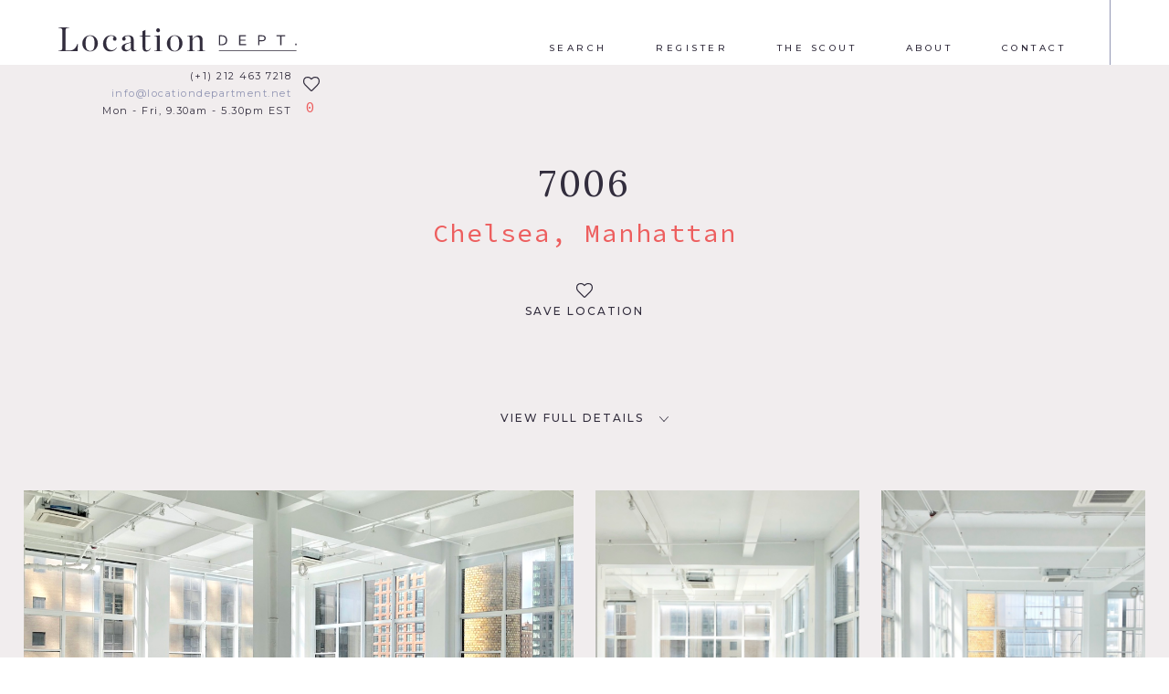

--- FILE ---
content_type: text/html; charset=UTF-8
request_url: https://www.locationdepartment.net/locations/7006
body_size: 17150
content:
<!DOCTYPE html>
<!--[if lt IE 8 ]> <html lang="en" class="ie7" lang="en-US"> <![endif]-->
<!--[if IE 8 ]>    <html lang="en" class="ie8" lang="en-US"> <![endif]-->
<!--[if IE 9 ]>    <html lang="en" class="ie9" lang="en-US"> <![endif]-->
<!--[if (gt IE 9)|!(IE)]><!--> <html lang="en-US"> <!--<![endif]-->

<head>

	<!-- Default Meta -->
	<meta charset="UTF-8">
	<meta http-equiv="x-ua-compatible" content="ie=edge">
	<meta name="viewport" content="width=device-width, initial-scale=1">
	<meta name="robots" content="all">

	<!-- Facebook / Open Graph -->
	<meta property="og:description" content="">
	<meta property="og:image" content="https://www.locationdepartment.net/assets/img/social-avatar.jpg">
	<meta property="og:title" content="">
	<meta property="og:type" content="website">
	<meta property="og:url" content="https://www.locationdepartment.net">

	<!-- Twitter -->
	<meta property="twitter:card" content="summary">
	<meta property="twitter:creator" content="@propellercomms">
	<meta property="twitter:site" content="@propellercomms">

	<!-- Google+ / Schema.org -->
	<meta itemprop="description" content="">
	<meta itemprop="image" content="https://www.locationdepartment.net/assets/img/social-avatar.jpg">
	<meta itemprop="name" content="">

	<!-- DNS Prefetch -->
	<link rel="dns-prefetch" href="//https://www.locationdepartment.net">
	<link rel="dns-prefetch" href="//fonts.googleapis.com">
	<link rel="dns-prefetch" href="//cdnjs.cloudflare.com">
	<link rel="dns-prefetch" href="//cdn.myfontastic.com">
	<link rel="dns-prefetch" href="//js-agent.newrelic.com">
	<link rel="dns-prefetch" href="https://www.google-analytics.com">

	
	<!-- Preload -->
			<link rel="modulepreload" href="https://www.locationdepartment.net/wp-content/themes/wppt/assets/main.a3261.js">

		<link rel="preload" href="https://www.locationdepartment.net/wp-content/themes/wppt/assets/main.c5b4f.css" as="style">

		<link href="https://fonts.googleapis.com/css2?family=Lora:wght@400;700&display=swap" rel="stylesheet">
	<link href="https://fonts.googleapis.com/css2?family=Montserrat:wght@400;500&display=swap" rel="stylesheet">
	<link href="https://fonts.googleapis.com/css2?family=Source+Code+Pro&display=swap" rel="stylesheet">

	
			<script src="https://www.locationdepartment.net/wp-content/themes/wppt/assets/main.a3261.js" type="module"></script>

		<script src="https://www.locationdepartment.net/wp-content/themes/wppt/assets/polyfills-es5.js" nomodule defer></script>
		<script src="https://www.locationdepartment.net/wp-content/themes/wppt/assets/main-es5.9dcdb.js" nomodule defer></script>

		<link rel="stylesheet" href="https://www.locationdepartment.net/wp-content/themes/wppt/assets/main.c5b4f.css">

			<meta name="google-site-verification" content="VGWOT93hXVuLVRDVTGd75O9COzd5IMrmoxo3Zi8bNDk" />
<!-- Global site tag (gtag.js) - Google Ads: 810204638 --> <script async src="https://www.googletagmanager.com/gtag/js?id=AW-810204638"></script> <script> window.dataLayer = window.dataLayer || []; function gtag(){dataLayer.push(arguments);} gtag('js', new Date()); gtag('config', 'AW-810204638'); </script>

<script>
gtag('config', 'AW-810204638/oC1BCPeG_OcDEN77qoID', {
'phone_conversion_number': '(+1) 212 463 7218'
});
</script>

<!-- Google Tag Manager -->

<script>(function(w,d,s,l,i){w[l]=w[l]||[];w[l].push({'gtm.start':

new Date().getTime(),event:'gtm.js'});var f=d.getElementsByTagName(s)[0],

j=d.createElement(s),dl=l!='dataLayer'?'&l='+l:'';j.async=true;j.src=

'https://www.googletagmanager.com/gtm.js?id='+i+dl;f.parentNode.insertBefore(j,f);

})(window,document,'script','dataLayer','GTM-TLGPHC4G');</script>

<!-- End Google Tag Manager -->
	
	
	<meta name='robots' content='index, follow, max-image-preview:large, max-snippet:-1, max-video-preview:-1' />

	<!-- This site is optimized with the Yoast SEO plugin v20.13 - https://yoast.com/wordpress/plugins/seo/ -->
	<title>7006 - Location Department</title>
	<link rel="canonical" href="https://www.locationdepartment.net/locations/7006" />
	<meta property="og:locale" content="en_US" />
	<meta property="og:type" content="article" />
	<meta property="og:title" content="7006 - Location Department" />
	<meta property="og:description" content="Chelsea" />
	<meta property="og:url" content="https://www.locationdepartment.net/locations/7006" />
	<meta property="og:site_name" content="Location Department" />
	<meta property="article:modified_time" content="2024-02-22T21:05:17+00:00" />
	<meta property="og:image" content="https://www.locationdepartment.net/wp-content/uploads/2019/02/LD_7006__4.jpg" />
	<meta property="og:image:width" content="1067" />
	<meta property="og:image:height" content="800" />
	<meta property="og:image:type" content="image/jpeg" />
	<meta name="twitter:card" content="summary_large_image" />
	<script type="application/ld+json" class="yoast-schema-graph">{"@context":"https://schema.org","@graph":[{"@type":"WebPage","@id":"https://www.locationdepartment.net/locations/7006","url":"https://www.locationdepartment.net/locations/7006","name":"7006 - Location Department","isPartOf":{"@id":"https://www.locationdepartment.net/#website"},"primaryImageOfPage":{"@id":"https://www.locationdepartment.net/locations/7006#primaryimage"},"image":{"@id":"https://www.locationdepartment.net/locations/7006#primaryimage"},"thumbnailUrl":"https://www.locationdepartment.net/wp-content/uploads/2019/02/LD_7006__4.jpg","datePublished":"2019-02-07T21:14:48+00:00","dateModified":"2024-02-22T21:05:17+00:00","breadcrumb":{"@id":"https://www.locationdepartment.net/locations/7006#breadcrumb"},"inLanguage":"en-US","potentialAction":[{"@type":"ReadAction","target":["https://www.locationdepartment.net/locations/7006"]}]},{"@type":"ImageObject","inLanguage":"en-US","@id":"https://www.locationdepartment.net/locations/7006#primaryimage","url":"https://www.locationdepartment.net/wp-content/uploads/2019/02/LD_7006__4.jpg","contentUrl":"https://www.locationdepartment.net/wp-content/uploads/2019/02/LD_7006__4.jpg","width":1067,"height":800},{"@type":"BreadcrumbList","@id":"https://www.locationdepartment.net/locations/7006#breadcrumb","itemListElement":[{"@type":"ListItem","position":1,"name":"Home","item":"https://www.locationdepartment.net/"},{"@type":"ListItem","position":2,"name":"7006"}]},{"@type":"WebSite","@id":"https://www.locationdepartment.net/#website","url":"https://www.locationdepartment.net/","name":"Location Department","description":"Just another WordPress site","potentialAction":[{"@type":"SearchAction","target":{"@type":"EntryPoint","urlTemplate":"https://www.locationdepartment.net/search/{search_term_string}"},"query-input":"required name=search_term_string"}],"inLanguage":"en-US"}]}</script>
	<!-- / Yoast SEO plugin. -->


<link rel='dns-prefetch' href='//www.locationdepartment.net' />
<link rel='dns-prefetch' href='//cloud.typography.com' />
<link rel="alternate" type="application/rss+xml" title="Location Department &raquo; Feed" href="https://www.locationdepartment.net/feed" />
<link rel="stylesheet" href="https://www.locationdepartment.net/wp-content/plugins/instagram-feed/css/sbi-styles.min.css">
<style id='classic-theme-styles-inline-css' type='text/css'>
/*! This file is auto-generated */
.wp-block-button__link{color:#fff;background-color:#32373c;border-radius:9999px;box-shadow:none;text-decoration:none;padding:calc(.667em + 2px) calc(1.333em + 2px);font-size:1.125em}.wp-block-file__button{background:#32373c;color:#fff;text-decoration:none}
</style>
<style id='global-styles-inline-css' type='text/css'>
body{--wp--preset--color--black: #000000;--wp--preset--color--cyan-bluish-gray: #abb8c3;--wp--preset--color--white: #ffffff;--wp--preset--color--pale-pink: #f78da7;--wp--preset--color--vivid-red: #cf2e2e;--wp--preset--color--luminous-vivid-orange: #ff6900;--wp--preset--color--luminous-vivid-amber: #fcb900;--wp--preset--color--light-green-cyan: #7bdcb5;--wp--preset--color--vivid-green-cyan: #00d084;--wp--preset--color--pale-cyan-blue: #8ed1fc;--wp--preset--color--vivid-cyan-blue: #0693e3;--wp--preset--color--vivid-purple: #9b51e0;--wp--preset--gradient--vivid-cyan-blue-to-vivid-purple: linear-gradient(135deg,rgba(6,147,227,1) 0%,rgb(155,81,224) 100%);--wp--preset--gradient--light-green-cyan-to-vivid-green-cyan: linear-gradient(135deg,rgb(122,220,180) 0%,rgb(0,208,130) 100%);--wp--preset--gradient--luminous-vivid-amber-to-luminous-vivid-orange: linear-gradient(135deg,rgba(252,185,0,1) 0%,rgba(255,105,0,1) 100%);--wp--preset--gradient--luminous-vivid-orange-to-vivid-red: linear-gradient(135deg,rgba(255,105,0,1) 0%,rgb(207,46,46) 100%);--wp--preset--gradient--very-light-gray-to-cyan-bluish-gray: linear-gradient(135deg,rgb(238,238,238) 0%,rgb(169,184,195) 100%);--wp--preset--gradient--cool-to-warm-spectrum: linear-gradient(135deg,rgb(74,234,220) 0%,rgb(151,120,209) 20%,rgb(207,42,186) 40%,rgb(238,44,130) 60%,rgb(251,105,98) 80%,rgb(254,248,76) 100%);--wp--preset--gradient--blush-light-purple: linear-gradient(135deg,rgb(255,206,236) 0%,rgb(152,150,240) 100%);--wp--preset--gradient--blush-bordeaux: linear-gradient(135deg,rgb(254,205,165) 0%,rgb(254,45,45) 50%,rgb(107,0,62) 100%);--wp--preset--gradient--luminous-dusk: linear-gradient(135deg,rgb(255,203,112) 0%,rgb(199,81,192) 50%,rgb(65,88,208) 100%);--wp--preset--gradient--pale-ocean: linear-gradient(135deg,rgb(255,245,203) 0%,rgb(182,227,212) 50%,rgb(51,167,181) 100%);--wp--preset--gradient--electric-grass: linear-gradient(135deg,rgb(202,248,128) 0%,rgb(113,206,126) 100%);--wp--preset--gradient--midnight: linear-gradient(135deg,rgb(2,3,129) 0%,rgb(40,116,252) 100%);--wp--preset--font-size--small: 13px;--wp--preset--font-size--medium: 20px;--wp--preset--font-size--large: 36px;--wp--preset--font-size--x-large: 42px;--wp--preset--spacing--20: 0.44rem;--wp--preset--spacing--30: 0.67rem;--wp--preset--spacing--40: 1rem;--wp--preset--spacing--50: 1.5rem;--wp--preset--spacing--60: 2.25rem;--wp--preset--spacing--70: 3.38rem;--wp--preset--spacing--80: 5.06rem;--wp--preset--shadow--natural: 6px 6px 9px rgba(0, 0, 0, 0.2);--wp--preset--shadow--deep: 12px 12px 50px rgba(0, 0, 0, 0.4);--wp--preset--shadow--sharp: 6px 6px 0px rgba(0, 0, 0, 0.2);--wp--preset--shadow--outlined: 6px 6px 0px -3px rgba(255, 255, 255, 1), 6px 6px rgba(0, 0, 0, 1);--wp--preset--shadow--crisp: 6px 6px 0px rgba(0, 0, 0, 1);}:where(.is-layout-flex){gap: 0.5em;}:where(.is-layout-grid){gap: 0.5em;}body .is-layout-flow > .alignleft{float: left;margin-inline-start: 0;margin-inline-end: 2em;}body .is-layout-flow > .alignright{float: right;margin-inline-start: 2em;margin-inline-end: 0;}body .is-layout-flow > .aligncenter{margin-left: auto !important;margin-right: auto !important;}body .is-layout-constrained > .alignleft{float: left;margin-inline-start: 0;margin-inline-end: 2em;}body .is-layout-constrained > .alignright{float: right;margin-inline-start: 2em;margin-inline-end: 0;}body .is-layout-constrained > .aligncenter{margin-left: auto !important;margin-right: auto !important;}body .is-layout-constrained > :where(:not(.alignleft):not(.alignright):not(.alignfull)){max-width: var(--wp--style--global--content-size);margin-left: auto !important;margin-right: auto !important;}body .is-layout-constrained > .alignwide{max-width: var(--wp--style--global--wide-size);}body .is-layout-flex{display: flex;}body .is-layout-flex{flex-wrap: wrap;align-items: center;}body .is-layout-flex > *{margin: 0;}body .is-layout-grid{display: grid;}body .is-layout-grid > *{margin: 0;}:where(.wp-block-columns.is-layout-flex){gap: 2em;}:where(.wp-block-columns.is-layout-grid){gap: 2em;}:where(.wp-block-post-template.is-layout-flex){gap: 1.25em;}:where(.wp-block-post-template.is-layout-grid){gap: 1.25em;}.has-black-color{color: var(--wp--preset--color--black) !important;}.has-cyan-bluish-gray-color{color: var(--wp--preset--color--cyan-bluish-gray) !important;}.has-white-color{color: var(--wp--preset--color--white) !important;}.has-pale-pink-color{color: var(--wp--preset--color--pale-pink) !important;}.has-vivid-red-color{color: var(--wp--preset--color--vivid-red) !important;}.has-luminous-vivid-orange-color{color: var(--wp--preset--color--luminous-vivid-orange) !important;}.has-luminous-vivid-amber-color{color: var(--wp--preset--color--luminous-vivid-amber) !important;}.has-light-green-cyan-color{color: var(--wp--preset--color--light-green-cyan) !important;}.has-vivid-green-cyan-color{color: var(--wp--preset--color--vivid-green-cyan) !important;}.has-pale-cyan-blue-color{color: var(--wp--preset--color--pale-cyan-blue) !important;}.has-vivid-cyan-blue-color{color: var(--wp--preset--color--vivid-cyan-blue) !important;}.has-vivid-purple-color{color: var(--wp--preset--color--vivid-purple) !important;}.has-black-background-color{background-color: var(--wp--preset--color--black) !important;}.has-cyan-bluish-gray-background-color{background-color: var(--wp--preset--color--cyan-bluish-gray) !important;}.has-white-background-color{background-color: var(--wp--preset--color--white) !important;}.has-pale-pink-background-color{background-color: var(--wp--preset--color--pale-pink) !important;}.has-vivid-red-background-color{background-color: var(--wp--preset--color--vivid-red) !important;}.has-luminous-vivid-orange-background-color{background-color: var(--wp--preset--color--luminous-vivid-orange) !important;}.has-luminous-vivid-amber-background-color{background-color: var(--wp--preset--color--luminous-vivid-amber) !important;}.has-light-green-cyan-background-color{background-color: var(--wp--preset--color--light-green-cyan) !important;}.has-vivid-green-cyan-background-color{background-color: var(--wp--preset--color--vivid-green-cyan) !important;}.has-pale-cyan-blue-background-color{background-color: var(--wp--preset--color--pale-cyan-blue) !important;}.has-vivid-cyan-blue-background-color{background-color: var(--wp--preset--color--vivid-cyan-blue) !important;}.has-vivid-purple-background-color{background-color: var(--wp--preset--color--vivid-purple) !important;}.has-black-border-color{border-color: var(--wp--preset--color--black) !important;}.has-cyan-bluish-gray-border-color{border-color: var(--wp--preset--color--cyan-bluish-gray) !important;}.has-white-border-color{border-color: var(--wp--preset--color--white) !important;}.has-pale-pink-border-color{border-color: var(--wp--preset--color--pale-pink) !important;}.has-vivid-red-border-color{border-color: var(--wp--preset--color--vivid-red) !important;}.has-luminous-vivid-orange-border-color{border-color: var(--wp--preset--color--luminous-vivid-orange) !important;}.has-luminous-vivid-amber-border-color{border-color: var(--wp--preset--color--luminous-vivid-amber) !important;}.has-light-green-cyan-border-color{border-color: var(--wp--preset--color--light-green-cyan) !important;}.has-vivid-green-cyan-border-color{border-color: var(--wp--preset--color--vivid-green-cyan) !important;}.has-pale-cyan-blue-border-color{border-color: var(--wp--preset--color--pale-cyan-blue) !important;}.has-vivid-cyan-blue-border-color{border-color: var(--wp--preset--color--vivid-cyan-blue) !important;}.has-vivid-purple-border-color{border-color: var(--wp--preset--color--vivid-purple) !important;}.has-vivid-cyan-blue-to-vivid-purple-gradient-background{background: var(--wp--preset--gradient--vivid-cyan-blue-to-vivid-purple) !important;}.has-light-green-cyan-to-vivid-green-cyan-gradient-background{background: var(--wp--preset--gradient--light-green-cyan-to-vivid-green-cyan) !important;}.has-luminous-vivid-amber-to-luminous-vivid-orange-gradient-background{background: var(--wp--preset--gradient--luminous-vivid-amber-to-luminous-vivid-orange) !important;}.has-luminous-vivid-orange-to-vivid-red-gradient-background{background: var(--wp--preset--gradient--luminous-vivid-orange-to-vivid-red) !important;}.has-very-light-gray-to-cyan-bluish-gray-gradient-background{background: var(--wp--preset--gradient--very-light-gray-to-cyan-bluish-gray) !important;}.has-cool-to-warm-spectrum-gradient-background{background: var(--wp--preset--gradient--cool-to-warm-spectrum) !important;}.has-blush-light-purple-gradient-background{background: var(--wp--preset--gradient--blush-light-purple) !important;}.has-blush-bordeaux-gradient-background{background: var(--wp--preset--gradient--blush-bordeaux) !important;}.has-luminous-dusk-gradient-background{background: var(--wp--preset--gradient--luminous-dusk) !important;}.has-pale-ocean-gradient-background{background: var(--wp--preset--gradient--pale-ocean) !important;}.has-electric-grass-gradient-background{background: var(--wp--preset--gradient--electric-grass) !important;}.has-midnight-gradient-background{background: var(--wp--preset--gradient--midnight) !important;}.has-small-font-size{font-size: var(--wp--preset--font-size--small) !important;}.has-medium-font-size{font-size: var(--wp--preset--font-size--medium) !important;}.has-large-font-size{font-size: var(--wp--preset--font-size--large) !important;}.has-x-large-font-size{font-size: var(--wp--preset--font-size--x-large) !important;}
.wp-block-navigation a:where(:not(.wp-element-button)){color: inherit;}
:where(.wp-block-post-template.is-layout-flex){gap: 1.25em;}:where(.wp-block-post-template.is-layout-grid){gap: 1.25em;}
:where(.wp-block-columns.is-layout-flex){gap: 2em;}:where(.wp-block-columns.is-layout-grid){gap: 2em;}
.wp-block-pullquote{font-size: 1.5em;line-height: 1.6;}
</style>
<link rel="stylesheet" href="https://cloud.typography.com/6804294/6494372/css/fonts.css">
<script type="text/javascript">
	window._se_plugin_version = '8.1.9';
</script>
<!-- Instagram Feed CSS -->
<style type="text/css">
#sb_instagram .sbi_no_js img {
display: block;
position: absolute;
    top: 0;
    left: 0;
    width: 100%;
    height: auto;
    height: 100%;
    overflow: cover;
    -o-object-fit: cover;
    object-fit: cover;
}
a.sbi_photo:before {
    content: "";
    display: block;
    padding-bottom: 97%;
}
</style>
<link rel="icon" href="https://www.locationdepartment.net/wp-content/uploads/2017/06/cropped-site-icon-150x150.png" sizes="32x32" />
<link rel="icon" href="https://www.locationdepartment.net/wp-content/uploads/2017/06/cropped-site-icon-300x300.png" sizes="192x192" />
<link rel="apple-touch-icon" href="https://www.locationdepartment.net/wp-content/uploads/2017/06/cropped-site-icon-300x300.png" />
<meta name="msapplication-TileImage" content="https://www.locationdepartment.net/wp-content/uploads/2017/06/cropped-site-icon-300x300.png" />


	
	<script type="text/javascript">
		const country = "VN";
		const city = "HCM";
		let device = "Window";
		if (navigator.userAgent.indexOf("Macintosh") !== -1) {
			device = "Mac OS";
		}
		else if (navigator.userAgent.indexOf("iPad") !== -1) {
			device = "iPad";
		}
		else if (navigator.userAgent.indexOf("iPhone") !== -1) {
			device = "iPhone";
		}
		else if (navigator.userAgent.indexOf("Android") !== -1) {
			device = "Android";
		}
		else if (navigator.userAgent.indexOf("Linux") !== -1) {
			device = "Linux";
		}
		const pageLocation = window.location.href;
		navigator.sayswho = (function(){
		var ua= navigator.userAgent;
		var tem; 
		var M= ua.match(/(opera|chrome|safari|firefox|msie|trident(?=\/))\/?\s*(\d+)/i) || [];
		if(/trident/i.test(M[1])){
			tem=  /\brv[ :]+(\d+)/g.exec(ua) || [];
			return 'IE '+(tem[1] || '');
		}
		if(M[1]=== 'Chrome'){
			tem= ua.match(/\b(OPR|Edge)\/(\d+)/);
			if(tem!= null) return tem.slice(1).join(' ').replace('OPR', 'Opera');
		}
		M= M[2]? [M[1], M[2]]: [navigator.appName, navigator.appVersion, '-?'];
		if((tem= ua.match(/version\/(\d+)/i))!= null) M.splice(1, 1, tem[1]);
		return M.join(' ');
	})();

	</script>

</head>

<body class="locations-template-default single single-locations postid-312248 body body--pushed 7006-page" itemscope itemtype="http://schema.org/WebPage">

	<!-- Body first tags -->
	<!-- Google Tag Manager (noscript) -->

<noscript><iframe src="https://www.googletagmanager.com/ns.html?id=GTM-TLGPHC4G"

height="0" width="0" style="display:none;visibility:hidden"></iframe></noscript>

<!-- End Google Tag Manager (noscript) --> 
	

<header role="banner" class="header  header--dark  js-header">

	<div class="header__container">

		<div class="header__toggler">
			<button class="c-hamburger  c-hamburger--htx  js-hamburger">
				<span class="js-hamburger-inner">toggle menu</span>
			</button>
		</div>

		<a href="https://www.locationdepartment.net/" rel="home" class="header__logo">
			<div class="header__logo__inner  header__logo__inner--full">
				<svg viewBox="0 0 192 20" xmlns="http://www.w3.org/2000/svg"><style/><path d="M0 18.95c2.465-.084 3.13-.776 3.13-1.996V2.326C3.13 1.136 2.465.415 0 .332V0h8.67v.332c-2.632.083-2.908.748-2.908 1.994v16.429h2.547c3.659 0 5.404-1.191 7.01-5.513l.361.028-.28 6.04H0v-.36z" id="Fill-1"/><path d="M19.21 12.993c0-3.851 3.047-6.622 6.287-6.622 3.352 0 6.261 2.659 6.261 6.511 0 3.878-3.047 6.648-6.26 6.648-3.408 0-6.288-2.66-6.288-6.537m9.89-.055c0-4.571-1.524-6.069-3.742-6.069-2.187 0-3.49 1.498-3.49 6.069 0 4.569 1.522 6.094 3.741 6.094 2.16 0 3.49-1.525 3.49-6.094" id="Fill-4"/><path d="M35.922 13.214c0-3.99 2.883-6.843 6.484-6.843 2.906 0 4.404 1.69 4.404 2.909 0 .886-.497 1.552-1.357 1.552-.943 0-1.524-.608-1.524-1.44 0-.75.416-1.303.804-1.524-.5-.555-1.194-1-2.274-1-2.215 0-3.96 2.08-3.96 5.737 0 3.297 1.467 5.846 4.461 5.846 1.69 0 2.576-.721 3.793-2.161l.305.22c-1.106 1.635-2.602 3.02-5.403 3.02-3.435 0-5.733-2.77-5.733-6.316" id="Fill-6"/><path d="M50.89 16.566c0-1.108.445-2.105 1.607-2.743 2.107-1.163 5.404-1.523 5.817-1.856v-1.744c0-2.162-.638-3.27-2.38-3.27-1.028 0-1.967.332-2.466.914.415.444.72.942.72 1.442 0 .83-.526 1.467-1.47 1.467-.885 0-1.383-.665-1.383-1.467 0-1.609 2.133-2.854 4.793-2.854 2.88 0 4.513 1.163 4.513 3.823v6.675c0 1.358.47 2.051 2.134 1.386l.112.277c-.942.526-1.58.802-2.466.802-1.413 0-1.91-.608-1.995-2.13h-.112c-1.106 1.245-2.41 2.187-4.045 2.187-2.327 0-3.38-1.414-3.38-2.909m7.425.055v-4.127c-4.072.913-4.901 1.744-4.901 3.573 0 1.33.607 2.327 2.185 2.327 1.109 0 2.109-.913 2.716-1.773" id="Fill-8"/><path d="M67.742 16.067V7.48H65.11v-.277l2.633-.638V3.046l2.325-.996v4.598h3.936v.832h-3.936v8.836c0 1.718.5 2.3 1.578 2.3.806 0 1.693-.582 2.497-1.883l.304.221c-.945 1.718-2.219 2.66-3.74 2.66-2.135 0-2.964-1.219-2.964-3.547" id="Fill-10"/><path d="M77.25 18.976c1.606-.026 2.024-.166 2.024-1.108V8.393c0-.83-.418-1.384-2.023-1.412v-.333l4.35-.11v11.33c0 .942.359 1.082 2.105 1.108v.334H77.25v-.334zm1.495-16.622c0-.941.61-1.633 1.526-1.633.913 0 1.524.637 1.524 1.579 0 .941-.611 1.606-1.524 1.606-.916 0-1.526-.61-1.526-1.552z" id="Fill-13"/><path d="M87.367 12.993c0-3.851 3.048-6.622 6.288-6.622 3.351 0 6.261 2.659 6.261 6.511 0 3.878-3.045 6.648-6.26 6.648-3.409 0-6.289-2.66-6.289-6.537m9.89-.055c0-4.571-1.523-6.069-3.739-6.069-2.19 0-3.49 1.498-3.49 6.069 0 4.569 1.523 6.094 3.74 6.094 2.16 0 3.49-1.525 3.49-6.094" id="Fill-15"/><path d="M103.695 18.976c1.606-.026 2.025-.166 2.025-1.108V8.393c0-.83-.42-1.384-2.025-1.412v-.333l4.294-.11v3.129c1.276-2.104 2.907-3.212 4.792-3.212 2.05 0 3.352 1.245 3.352 3.739v7.674c0 .942.388 1.082 2.024 1.108v.334h-6.123v-.334c1.413-.026 1.772-.166 1.772-1.108v-6.925c0-2.217-.606-3.297-2.436-3.297-1.36 0-2.552 1.08-3.326 2.743v7.479c0 .942.36 1.082 1.746 1.108v.334h-6.095v-.334z" id="Fill-17"/><path d="M129.209 6.385h2.338c2.808 0 4.323 1.515 4.323 4 0 2.555-1.41 4.093-4.323 4.093h-2.338V6.385zm2.398 7.26c2.183 0 3.27-1.238 3.27-3.26 0-1.943-1.156-3.168-3.27-3.168h-1.413v6.428h1.413z" id="Fill-19"/><path id="Fill-22" d="M145.53 6.385h5.548v.878h-4.566v2.682h4.116v.822h-4.116V13.6h4.637v.88h-5.618z"/><path d="M160.946 6.385h3.214c2.07 0 2.8 1.214 2.8 2.415 0 1.156-.74 2.44-2.809 2.44h-2.22v3.238h-.985V6.385zm3.192 4.046c1.33 0 1.842-.82 1.842-1.62 0-.819-.502-1.594-1.82-1.594h-2.229v3.214h2.207z" id="Fill-23"/><path id="Fill-25" d="M178.61 7.263h-2.923v-.878h6.844v.878h-2.937v7.215h-.984z"/><path id="Fill-26" d="M190.736 14.478h1.075v-1.354h-1.075z"/><path id="Fill-27" d="M129.249 19.22h62.455v-.446h-62.455z"/></svg>			</div>
			<div class="header__logo__inner  header__logo__inner--emblem">
				<svg viewBox="0 0 19 20" xmlns="http://www.w3.org/2000/svg"><style/><path d="M10.601 1.035c3.625 1.067 4.69 4.075 4.694 8.634.001 1.14-.053 2.037-.194 2.98l1.212 2.992c1.176-1.623 1.806-3.538 1.806-6.079 0-5.427-2.543-8.659-7.787-9.26l.27.733z" id="Fill-1"/><path d="M10.015 19.356c.57.016 1.178.04 1.965.073 0 0 .925-1.733 1.653-2.93l-.236-.628s-.825 1.946-2.08 2.32c0 0-.87.325-1.677.496-.695.097-1.465.14-2.316.14-1.679 0-2.036-.437-2.036-2.326V2.962c0-1.863.357-2.325 2.01-2.325.083 0 .158.006.24.007L7.35.154C6.307.166 4.91.206 3.89.227c-.227 0-.438.012-.663.012A42.516 42.516 0 0 1 .582.147V.69c1.838.08 2.195.358 2.195 2.327v13.431c0 1.97-.357 2.248-2.195 2.326v.542c.754-.052 2.09-.079 3.358-.079.861 0 2.077.045 2.983.066" id="Fill-3"/></svg>			</div>
		</a>

		<nav class="header__nav  js-header-nav">

			<ul class="header__nav__menu"  role="navigation" itemscope itemtype="http://schema.org/SiteNavigationElement"><li class="header__nav__menu__item"><a href="https://www.locationdepartment.net/search" class="header__nav__menu__link">Search</a></li>
<li class="header__nav__menu__item"><a href="https://www.locationdepartment.net/register" class="header__nav__menu__link">Register</a></li>
<li class="header__nav__menu__item"><a href="https://www.locationdepartment.net/the-scout" class="header__nav__menu__link">The Scout</a></li>
<li class="header__nav__menu__item"><a href="https://www.locationdepartment.net/about" class="header__nav__menu__link">About</a></li>
<li class="header__nav__menu__item"><a href="https://www.locationdepartment.net/contact" class="header__nav__menu__link">Contact</a></li>
<li class="header__nav__menu__item  header__nav__menu__item--favourites"><a href="javascript:void(0);" class="header__nav__menu__link  js-popup--open" data-popup-open-target="favorites">Favorites (<span class="js-favourites-counter">0</span>)</a></li></ul>
		</nav>

		<div class="header__info">

			<a class="header__info__link  header__info__link--telephone" onclick="return gtag_report_conversion("tel:(+1) 212 463 7218")" href="tel:(+1) 212 463 7218" data-gtag='{"event":"phone_click","country":"country","city":"city"}' data-gtag-action="click" data-ga-category="Telephone" data-ga-action="Click" data-ga-label="(+1) 212 463 7218 - Header">(+1) 212 463 7218</a>
			<a class="header__info__link  header__info__link--email" href="mailto:info@locationdepartment.net" data-gtag='{"event":"email_click","country":"country","city":"city"}' data-gtag-action="click" data-ga-category="Email Address" data-ga-action="Click" data-ga-label="info@locationdepartment.net - Header">info@locationdepartment.net</a>
			<p class="header__info__times">Mon - Fri, 9.30am - 5.30pm EST</p>
		</div>

		<a href="/search" class="header__search">

			<svg viewBox="0 0 30 31" xmlns="http://www.w3.org/2000/svg"><style/><path d="M29.54 27.532l-6.233-6.233a1.485 1.485 0 1 0-2.1 2.101l6.232 6.233a1.482 1.482 0 0 0 2.101 0c.58-.58.58-1.522 0-2.101M17.827 17.92a8.647 8.647 0 0 1-6.154 2.548 8.645 8.645 0 0 1-6.152-2.548 8.647 8.647 0 0 1-2.549-6.153 8.65 8.65 0 0 1 2.549-6.154 8.643 8.643 0 0 1 6.152-2.548c2.325 0 4.51.905 6.154 2.548 3.392 3.393 3.392 8.914 0 12.307m2.1-14.408a11.595 11.595 0 0 0-8.254-3.42 11.593 11.593 0 0 0-8.253 3.42A11.597 11.597 0 0 0 0 11.767a11.6 11.6 0 0 0 3.42 8.254 11.598 11.598 0 0 0 8.253 3.42c3.119 0 6.05-1.215 8.255-3.42 4.552-4.551 4.551-11.957 0-16.51" id="Fill-1"/></svg>
		</a>

		<div class="header__favourites  js-popup--open" data-popup-open-target="favorites">

			<div class="header__favourites__inner  js-favourites-hearts">

				<div class="c-heart  c-heart--block">
					<svg viewBox="0 0 50 44" xmlns="http://www.w3.org/2000/svg"><style/><g stroke-width="3"><path d="M43.225 6.711c-2.007-1.96-4.78-2.939-8.319-2.939-.98 0-1.98.17-2.998.51-1.02.34-1.967.798-2.843 1.375A30.345 30.345 0 0 0 26.8 7.28 21.9 21.9 0 0 0 25 8.89a21.93 21.93 0 0 0-1.801-1.611 30.42 30.42 0 0 0-2.264-1.623 12.133 12.133 0 0 0-2.844-1.375 9.453 9.453 0 0 0-2.997-.51c-3.54 0-6.312.98-8.319 2.94-2.006 1.958-3.01 4.676-3.01 8.152 0 1.058.186 2.149.557 3.27.372 1.122.795 2.078 1.268 2.868.474.79 1.012 1.56 1.612 2.31.6.75 1.04 1.268 1.315 1.552.277.285.494.49.652.617l14.788 14.267c.285.284.632.427 1.043.427.41 0 .758-.143 1.043-.427l14.765-14.22c3.618-3.618 5.427-7.173 5.427-10.665 0-3.476-1.004-6.193-3.01-8.152z" id="Shape"/></g></svg>				</div>

				<div class="c-heart  c-heart--abs  c-heart--first  c-heart--small">
					<svg viewBox="0 0 50 44" xmlns="http://www.w3.org/2000/svg"><style/><g stroke-width="3"><path d="M43.225 6.711c-2.007-1.96-4.78-2.939-8.319-2.939-.98 0-1.98.17-2.998.51-1.02.34-1.967.798-2.843 1.375A30.345 30.345 0 0 0 26.8 7.28 21.9 21.9 0 0 0 25 8.89a21.93 21.93 0 0 0-1.801-1.611 30.42 30.42 0 0 0-2.264-1.623 12.133 12.133 0 0 0-2.844-1.375 9.453 9.453 0 0 0-2.997-.51c-3.54 0-6.312.98-8.319 2.94-2.006 1.958-3.01 4.676-3.01 8.152 0 1.058.186 2.149.557 3.27.372 1.122.795 2.078 1.268 2.868.474.79 1.012 1.56 1.612 2.31.6.75 1.04 1.268 1.315 1.552.277.285.494.49.652.617l14.788 14.267c.285.284.632.427 1.043.427.41 0 .758-.143 1.043-.427l14.765-14.22c3.618-3.618 5.427-7.173 5.427-10.665 0-3.476-1.004-6.193-3.01-8.152z" id="Shape"/></g></svg>				</div>
				<div class="c-heart  c-heart--abs  c-heart--second  c-heart--medium">
					<svg viewBox="0 0 50 44" xmlns="http://www.w3.org/2000/svg"><style/><g stroke-width="3"><path d="M43.225 6.711c-2.007-1.96-4.78-2.939-8.319-2.939-.98 0-1.98.17-2.998.51-1.02.34-1.967.798-2.843 1.375A30.345 30.345 0 0 0 26.8 7.28 21.9 21.9 0 0 0 25 8.89a21.93 21.93 0 0 0-1.801-1.611 30.42 30.42 0 0 0-2.264-1.623 12.133 12.133 0 0 0-2.844-1.375 9.453 9.453 0 0 0-2.997-.51c-3.54 0-6.312.98-8.319 2.94-2.006 1.958-3.01 4.676-3.01 8.152 0 1.058.186 2.149.557 3.27.372 1.122.795 2.078 1.268 2.868.474.79 1.012 1.56 1.612 2.31.6.75 1.04 1.268 1.315 1.552.277.285.494.49.652.617l14.788 14.267c.285.284.632.427 1.043.427.41 0 .758-.143 1.043-.427l14.765-14.22c3.618-3.618 5.427-7.173 5.427-10.665 0-3.476-1.004-6.193-3.01-8.152z" id="Shape"/></g></svg>				</div>
				<div class="c-heart  c-heart--abs  c-heart--third  c-heart--small">
					<svg viewBox="0 0 50 44" xmlns="http://www.w3.org/2000/svg"><style/><g stroke-width="3"><path d="M43.225 6.711c-2.007-1.96-4.78-2.939-8.319-2.939-.98 0-1.98.17-2.998.51-1.02.34-1.967.798-2.843 1.375A30.345 30.345 0 0 0 26.8 7.28 21.9 21.9 0 0 0 25 8.89a21.93 21.93 0 0 0-1.801-1.611 30.42 30.42 0 0 0-2.264-1.623 12.133 12.133 0 0 0-2.844-1.375 9.453 9.453 0 0 0-2.997-.51c-3.54 0-6.312.98-8.319 2.94-2.006 1.958-3.01 4.676-3.01 8.152 0 1.058.186 2.149.557 3.27.372 1.122.795 2.078 1.268 2.868.474.79 1.012 1.56 1.612 2.31.6.75 1.04 1.268 1.315 1.552.277.285.494.49.652.617l14.788 14.267c.285.284.632.427 1.043.427.41 0 .758-.143 1.043-.427l14.765-14.22c3.618-3.618 5.427-7.173 5.427-10.665 0-3.476-1.004-6.193-3.01-8.152z" id="Shape"/></g></svg>				</div>
				<div class="c-heart  c-heart--abs  c-heart--fourth  c-heart--medium">
					<svg viewBox="0 0 50 44" xmlns="http://www.w3.org/2000/svg"><style/><g stroke-width="3"><path d="M43.225 6.711c-2.007-1.96-4.78-2.939-8.319-2.939-.98 0-1.98.17-2.998.51-1.02.34-1.967.798-2.843 1.375A30.345 30.345 0 0 0 26.8 7.28 21.9 21.9 0 0 0 25 8.89a21.93 21.93 0 0 0-1.801-1.611 30.42 30.42 0 0 0-2.264-1.623 12.133 12.133 0 0 0-2.844-1.375 9.453 9.453 0 0 0-2.997-.51c-3.54 0-6.312.98-8.319 2.94-2.006 1.958-3.01 4.676-3.01 8.152 0 1.058.186 2.149.557 3.27.372 1.122.795 2.078 1.268 2.868.474.79 1.012 1.56 1.612 2.31.6.75 1.04 1.268 1.315 1.552.277.285.494.49.652.617l14.788 14.267c.285.284.632.427 1.043.427.41 0 .758-.143 1.043-.427l14.765-14.22c3.618-3.618 5.427-7.173 5.427-10.665 0-3.476-1.004-6.193-3.01-8.152z" id="Shape"/></g></svg>				</div>
				<div class="c-heart  c-heart--abs  c-heart--fifth  c-heart--small">
					<svg viewBox="0 0 50 44" xmlns="http://www.w3.org/2000/svg"><style/><g stroke-width="3"><path d="M43.225 6.711c-2.007-1.96-4.78-2.939-8.319-2.939-.98 0-1.98.17-2.998.51-1.02.34-1.967.798-2.843 1.375A30.345 30.345 0 0 0 26.8 7.28 21.9 21.9 0 0 0 25 8.89a21.93 21.93 0 0 0-1.801-1.611 30.42 30.42 0 0 0-2.264-1.623 12.133 12.133 0 0 0-2.844-1.375 9.453 9.453 0 0 0-2.997-.51c-3.54 0-6.312.98-8.319 2.94-2.006 1.958-3.01 4.676-3.01 8.152 0 1.058.186 2.149.557 3.27.372 1.122.795 2.078 1.268 2.868.474.79 1.012 1.56 1.612 2.31.6.75 1.04 1.268 1.315 1.552.277.285.494.49.652.617l14.788 14.267c.285.284.632.427 1.043.427.41 0 .758-.143 1.043-.427l14.765-14.22c3.618-3.618 5.427-7.173 5.427-10.665 0-3.476-1.004-6.193-3.01-8.152z" id="Shape"/></g></svg>				</div>

			</div>

			<span class="js-favourites-counter">0</span>

		</div>

	</div>

</header>

<main class="main">
<div class="main__content">
<section class="region  region--extended-top  region--extended-bottom-three-quarters  region--tertiary-bg  region--location-heading  js-single-location  js-region"  data-region-id="1">

	<div class="region__inner  text  text--center  js-region-inner">

		<div class="location-headings-container  c-container  c-container--small">

			
			<h1 class="margin  margin--half">
				7006			</h1>

			<span class="subheading  subheading--x-large  subheading--pushed">
				Chelsea, Manhattan			</span>

			<div class="c-heart  c-heart--profile  text  text--medium  js-heart" data-location-id="7006" data-location-name="Chelsea">
				<svg viewBox="0 0 50 44" xmlns="http://www.w3.org/2000/svg"><style/><g stroke-width="3"><path d="M43.225 6.711c-2.007-1.96-4.78-2.939-8.319-2.939-.98 0-1.98.17-2.998.51-1.02.34-1.967.798-2.843 1.375A30.345 30.345 0 0 0 26.8 7.28 21.9 21.9 0 0 0 25 8.89a21.93 21.93 0 0 0-1.801-1.611 30.42 30.42 0 0 0-2.264-1.623 12.133 12.133 0 0 0-2.844-1.375 9.453 9.453 0 0 0-2.997-.51c-3.54 0-6.312.98-8.319 2.94-2.006 1.958-3.01 4.676-3.01 8.152 0 1.058.186 2.149.557 3.27.372 1.122.795 2.078 1.268 2.868.474.79 1.012 1.56 1.612 2.31.6.75 1.04 1.268 1.315 1.552.277.285.494.49.652.617l14.788 14.267c.285.284.632.427 1.043.427.41 0 .758-.143 1.043-.427l14.765-14.22c3.618-3.618 5.427-7.173 5.427-10.665 0-3.476-1.004-6.193-3.01-8.152z" id="Shape"/></g></svg>				<span class="js-heart-copy">Save Location</span>
			</div>

		</div>

	</div>

</section>


<div class="region  region--extended-bottom-alt  region--tertiary-bg  region--expandable  js-region" data-region-id="2">

	<div class="region__inner  expandable  js-region-inner">

		<div class="c-container  c-container--small">

			<div class="expandable__toggle">

				<a href="javascript:void(0);" class="toggler  toggler--block  toggler--pushed  js-toggler" data-toggle-target="details-2"><span class="toggler__inner  text  text--medium">View Full Details</span> <svg viewBox="0 0 50 27" xmlns="http://www.w3.org/2000/svg"><path d="M49.274.684a1.754 1.754 0 0 0-2.48 0L25 22.52 3.162.684a1.754 1.754 0 0 0-2.478 0 1.754 1.754 0 0 0 0 2.478l23.034 23.035c.342.341.77.512 1.24.512.427 0 .897-.17 1.239-.512L49.23 3.162a1.717 1.717 0 0 0 .043-2.478z" fill="#322D3D"/></svg></a>

			</div>

			<div class="expandable__inner  js-toggler-target" data-toggle-target="details-2">

				<div class="expandable__grid">

					
						<div class="expandable__details  ">

							<div class="expandable__details__inner">

								
									<div class="column">

										
											<div class="detail">

												<span class="detail__heading"><span class="detail__icon"><svg viewBox="0 0 28 44" xmlns="http://www.w3.org/2000/svg"><style/><path d="M13.936 0c3.809 0 7.285 1.555 9.777 4.063a13.807 13.807 0 0 1 4.063 9.793c0 3.873-2.492 8.539-4.666 12.619-.667 1.238-1.302 2.429-1.809 3.492l-6.365 13.254a1.117 1.117 0 0 1-2.016 0L6.555 29.967c-.508-1.063-1.143-2.254-1.794-3.492C2.571 22.396.079 17.729.079 13.856c0-3.825 1.555-7.286 4.063-9.793A13.81 13.81 0 0 1 13.936 0zm0 7.063a6.776 6.776 0 0 1 6.777 6.793 6.77 6.77 0 0 1-1.984 4.794 6.765 6.765 0 0 1-4.793 1.984 6.831 6.831 0 0 1-4.809-1.984 6.767 6.767 0 0 1-1.984-4.794c0-1.889.762-3.587 1.984-4.809a6.831 6.831 0 0 1 4.809-1.984zm3.206 3.572a4.51 4.51 0 0 0-3.206-1.333 4.52 4.52 0 0 0-3.222 1.333 4.52 4.52 0 0 0-1.333 3.222 4.51 4.51 0 0 0 1.333 3.206 4.52 4.52 0 0 0 3.222 1.333 4.51 4.51 0 0 0 3.206-1.333 4.51 4.51 0 0 0 1.333-3.206 4.511 4.511 0 0 0-1.333-3.222zm5-4.984c-2.111-2.111-5-3.413-8.206-3.413A11.524 11.524 0 0 0 5.73 5.651a11.524 11.524 0 0 0-3.413 8.206c0 3.333 2.349 7.714 4.412 11.571.667 1.254 1.302 2.46 1.841 3.571l5.365 11.158 5.349-11.158c.54-1.111 1.175-2.317 1.841-3.571 2.063-3.857 4.412-8.238 4.412-11.571a11.567 11.567 0 0 0-3.395-8.206z" id="Shape"/></svg></span>Location</span>
												<p>New York, NY 10001</p>

											</div>

										
										
										
										
										
											<div class="detail">

												<span class="detail__heading"><span class="detail__icon  detail__icon--medium"><svg viewBox="0 0 349 347" xmlns="http://www.w3.org/2000/svg"><style/><path d="M260.1 47.65c-22 0-40 18-40 40s18 40 40 40 40-18 40-40-18-40-40-40zm0 64c-13.2 0-24-10.8-24-24s10.8-24 24-24 24 10.8 24 24-10.8 24-24 24z" id="Shape"/><path d="M308.1.05h-108c-10.8 0-20.8 4-28 11.6L11.7 171.25c-15.6 15.6-15.6 40.8 0 56.4l107.2 106.8c7.6 7.6 17.6 11.6 28.4 11.6 10.8 0 20.8-4 28.4-11.6l160.4-160.4c7.6-7.2 12-17.2 12-27.6V40.05c0-22-18-40-40-40zm24 146.4c0 6-2.4 12-7.2 16l-160.8 160.8c-4.4 4.4-10.4 6.8-16.8 6.8s-12.4-2.4-16.8-6.8L22.9 216.45c-9.2-9.2-9.2-24.4 0-34l160.4-159.6c4.4-4.4 10.4-6.8 16.8-6.8h108c13.2 0 24 10.8 24 24v106.4z" id="Shape"/></svg></span>Tags</span>
												<p>

													
													
														
														
													
														
														
													
														
														
													
														
														
													
														
														
													
													City View, Empty, Exposed Beam, Modern Contemporary, White Spaces
												</p>

											</div>

										
									</div>

								
								
									<div class="column">

										
											<div class="detail">

												<span class="detail__heading"><span class="detail__icon  detail__icon--large"><svg viewBox="0 0 512 512" xmlns="http://www.w3.org/2000/svg"><g fill="#322D3D"><path d="M506.027 409.173L104.107 7.253c-9.387-9.387-26.453-9.387-35.84 0L7.68 67.84c-10.24 9.387-10.24 25.6 0 35.84L25.6 121.6l48.64 48.64 47.786 47.786 24.746 24.746 23.893 23.893 23.893 23.893 72.532 72.532.001.001 23.892 23.892.001.001L409.6 505.6c4.267 4.267 9.387 5.973 14.507 5.973 5.12 0 10.24-1.707 13.653-5.973l68.267-68.267c7.68-7.68 7.68-20.48 0-28.16zm-11.947 16.214l-68.267 68.267c-1.707 1.707-2.56 1.707-4.267 0l-88.32-88.32 30.293-30.293c3.413-3.413 3.413-8.533 0-11.947-3.413-3.413-8.533-3.413-11.947 0l-30.293 30.293-12.373-12.373 17.92-17.92c3.413-3.413 3.413-8.533 0-11.947-3.413-3.413-8.533-3.413-11.947 0l-17.92 17.92-11.947-11.947 29.867-29.867c3.413-3.413 3.413-8.533 0-11.947-3.413-3.413-8.533-3.413-11.947 0l-29.867 29.867-11.947-11.947 17.92-17.92c3.413-3.413 3.413-8.533 0-11.947-3.413-3.414-8.533-3.413-11.947 0l-17.92 17.92-12.371-12.372 30.293-30.293c3.413-3.413 3.413-8.533 0-11.947-3.413-3.414-8.533-3.413-11.947 0l-30.293 30.293-12.373-12.373 17.92-17.92c3.413-3.413 3.413-8.533 0-11.947-3.413-3.414-8.533-3.413-11.947 0l-17.92 17.92-11.947-11.947 29.867-29.867c3.413-3.413 3.413-8.533 0-11.947-3.413-3.414-8.533-3.413-11.947 0l-29.867 29.867-11.946-11.946 17.92-17.92c3.413-3.413 3.413-8.533 0-11.947-3.413-3.414-8.533-3.413-11.947 0l-17.92 17.92-12.8-12.8 29.867-29.867c3.413-3.413 3.413-8.533 0-11.947-3.413-3.414-8.533-3.413-11.947 0L128 200.107l-11.947-11.947 17.92-17.92c3.413-3.413 3.413-8.533 0-11.947-3.413-3.414-8.533-3.413-11.947 0l-17.92 17.92-11.946-11.946 29.867-29.867c3.413-3.413 3.413-8.533 0-11.947-3.413-3.414-8.533-3.413-11.947 0L80.213 152.32 67.84 139.947 86.187 121.6c3.413-3.413 3.413-8.533 0-11.947-3.413-3.414-8.533-3.413-11.947 0L55.893 128 43.52 115.627 73.387 85.76c3.413-3.413 3.413-8.533 0-11.947-3.413-3.414-8.533-3.413-11.947 0L31.573 103.68 19.627 91.733c-1.707-1.707-2.56-3.413-2.56-5.973s.853-4.267 2.56-5.973L80.213 19.2c1.707-1.707 3.413-2.56 5.973-2.56s4.267.853 5.973 2.56l401.92 401.92c.854.853.854 3.413.001 4.267z"/><path d="M400.213 398.933c-13.653 12.8-13.653 34.133 0 47.787 6.827 6.827 15.36 10.24 23.893 10.24 8.533 0 17.067-2.56 23.893-10.24 13.653-12.8 12.8-34.133 0-47.787-12.799-13.653-34.132-12.8-47.786 0zm35.84 36.694c-6.827 6.827-17.067 6.827-23.893 0-6.826-6.827-6.827-17.067 0-23.893 3.413-3.413 7.68-5.12 11.947-5.12 4.267 0 8.533 1.707 11.947 5.12 6.826 6.826 6.826 17.066-.001 23.893z"/></g></svg></span>Specs</span>
												<p>

													
														
														Sq. Footage (total):  10,000
													
														<br>
														Ceiling Height:  10'
													
														<br>
														Dinner Capacity:  300
													
														<br>
														Cocktail Capacity:  400
													
												</p>

											</div>

										
										
										
											<div class="detail">

												<span class="detail__heading"><span class="detail__icon  detail__icon--medium"><svg viewBox="0 0 341 399" xmlns="http://www.w3.org/2000/svg"><path d="M51.619 95.958l65.69 90.699.01.013.01.015c.052.07.11.133.163.201.098.127.194.255.301.377l.023.025.001.002 180.908 203.883c8.51 9.54 22.849 10.575 32.641 2.359l.732-.614c9.793-8.218 11.262-22.518 3.333-32.571L166.072 146.799l-.001-.001-.021-.027c-.102-.128-.211-.244-.319-.362-.057-.064-.11-.133-.17-.195l-.012-.014-.012-.012-77.914-80.441c2.8-11.755.209-24.643-8.137-34.59C56.814 4.14 10.634.199 8.68.045a7.474 7.474 0 0 0-5.412 1.732 7.476 7.476 0 0 0-2.65 5.091c-.173 1.968-3.96 48.483 18.35 75.07 8.346 9.947 20.589 14.738 32.65 14.02zm106.127 56.902l-32.515 27.283-17.104-22.896 30.04-25.206 19.58 20.819zm169.048 233.457l-1.006.844c-4.87 4.086-11.183 4.543-14.359 1.058L129.454 187l34.311-28.79 166.55 214.134c2.894 3.75 1.348 9.887-3.521 13.974zm-193.776-260.4l-30.024 25.194-40.476-58.765a74.765 74.765 0 0 0 10.543-7.395 74.657 74.657 0 0 0 9.114-9.1l50.843 50.067zM12.408 12.595c14.502 2.423 43.514 9.382 58.831 27.636 9.694 11.553 8.182 28.84-3.371 38.533-11.553 9.694-28.84 8.182-38.533-3.371-15.03-17.913-16.968-47.986-16.927-62.798z"/></svg></span>Categories</span>
												<p>

													
													
														
														
													
														
														
													
														
														
													
														
														
													
													* In the Zone, Event Space, Loft, Studio
												</p>

											</div>

										
									</div>

								
							</div>

						</div><!--

						--><div class="expandable__pdf">

								<a href="/pdfprint?post_id=312248" target="_blank" class="c-cta  c-cta--plain  c-cta--upper  c-cta--block">Download PDF</a>

							</div>
						
					
					
						<div class="expandable__content">

							<h6>Notes</h6>
							<p class="p1">Modern studio and event space in Chelsea &#8211; blank canvas, city views, white epoxy floors, natural lighting, high ceilings</p>
<p class="p1">10,000 usable sq ft, built in air walls, 16’ ceilings</p>
<p class="p1">Studio/Loft 1 &#8211; 2,500 sq ft</p>
<p class="p1">Studio/Loft 2 &#8211; 2,500 sq ft</p>
<p class="p1">Studio 3 &#8211; 1,500 sq ft</p>
<p class="p1">Studio 4 &#8211; 1,000 sq ft</p>
<p class="p1">Stage 1 and 2 can be combined/opened up &#8211; folding partition wall</p>
<p class="p1">Stage 3 and 4 can be combined/opened up &#8211; folding partition wall</p>
<p class="p1">Wifi, built-in sound, projector and screen, 60’ plasma on rolling stand, lights on dimmers</p>
<p class="p1">Capacity &#8211; Standing 300, Seated 175</p>
<p class="p1">Elevator Access &#8211; freight and passenger</p>
<p class="p1">Furniture &#8211; built-in bar, lounge furniture, coat rack and hangers, prep tables, kitchenette, props</p>

						</div>

					
					<div class="expandable__toggle  expandable__toggle--close">

						<a href="javascript:void(0);" class="toggler  toggler--block  toggler--close  js-close-toggler" data-toggle-target="details-2"><svg viewBox="0 0 50 27" xmlns="http://www.w3.org/2000/svg"><path d="M.726 26.316a1.754 1.754 0 0 0 2.48 0L25 4.48l21.838 21.837a1.754 1.754 0 0 0 2.478 0 1.754 1.754 0 0 0 0-2.478L26.282.803a1.712 1.712 0 0 0-1.24-.512c-.427 0-.897.17-1.239.512L.77 23.838a1.717 1.717 0 0 0-.043 2.478z" fill="#322D3D"/></svg></a>

					</div>

				</div>

			</div>

		</div>

	</div>

</div>

<div class="region  region--extended-bottom-three-quarters  region--tertiary-bg  region--gallery  js-region" data-region-id="3" data-scroll-target="gallery-3">

	<div class="region__inner  js-region-inner">

		<div class="c-container  c-container--large">

			
			<div class="results__grid">

				
					
					
						<div class="results__location  results__location--half  js-magnific-3">
							<a href="https://www.locationdepartment.net/wp-content/uploads/2019/02/LD_7006__4.jpg" class="location-block  lazyload" data-bg="https://www.locationdepartment.net/wp-content/uploads/2019/02/LD_7006__4.jpg" data-width="1067" data-height="800"></a>

						</div>

						
					
				
					
					
						<div class="results__location  results__location--quarter  js-magnific-3">
							<a href="https://www.locationdepartment.net/wp-content/uploads/2019/02/LD_7006__1.jpg" class="location-block  lazyload" data-bg="https://www.locationdepartment.net/wp-content/uploads/2019/02/LD_7006__1.jpg" data-width="600" data-height="800"></a>

						</div>

						
					
				
					
					
						<div class="results__location  results__location--quarter  js-magnific-3">
							<a href="https://www.locationdepartment.net/wp-content/uploads/2019/02/LD_7006__2.jpg" class="location-block  lazyload" data-bg="https://www.locationdepartment.net/wp-content/uploads/2019/02/LD_7006__2.jpg" data-width="600" data-height="800"></a>

						</div>

						
					
				
					
					
						<div class="results__location  results__location--quarter  js-magnific-3">
							<a href="https://www.locationdepartment.net/wp-content/uploads/2019/02/LD_7006__3.jpg" class="location-block  lazyload" data-bg="https://www.locationdepartment.net/wp-content/uploads/2019/02/LD_7006__3.jpg" data-width="600" data-height="800"></a>

						</div>

						
					
				
					
					
						<div class="results__location  results__location--half  js-magnific-3">
							<a href="https://www.locationdepartment.net/wp-content/uploads/2019/02/7006-floorplan.jpg" class="location-block  lazyload" data-bg="https://www.locationdepartment.net/wp-content/uploads/2019/02/7006-floorplan.jpg" data-width="1322" data-height="1066"></a>

						</div>

						
					
				
			</div>

			
		</div>

	</div>

</div>

<div class="region  region--extended-bottom-alt  region--tertiary-bg  region--expandable  js-region" data-region-id="4">

	<div class="region__inner  expandable  js-region-inner">

		<div class="c-container  c-container--small">

			<div class="expandable__toggle">

				<a href="javascript:void(0);" class="toggler  toggler--block  toggler--pushed  js-toggler" data-toggle-target="details-4"><span class="toggler__inner  text  text--medium">Studio/Loft 1 - 2,500 sq ft</span> <svg viewBox="0 0 50 27" xmlns="http://www.w3.org/2000/svg"><path d="M49.274.684a1.754 1.754 0 0 0-2.48 0L25 22.52 3.162.684a1.754 1.754 0 0 0-2.478 0 1.754 1.754 0 0 0 0 2.478l23.034 23.035c.342.341.77.512 1.24.512.427 0 .897-.17 1.239-.512L49.23 3.162a1.717 1.717 0 0 0 .043-2.478z" fill="#322D3D"/></svg></a>

			</div>

			<div class="expandable__inner  js-toggler-target" data-toggle-target="details-4">

				<div class="expandable__grid">

					
						
					
					
					<div class="expandable__toggle  expandable__toggle--close">

						<a href="javascript:void(0);" class="toggler  toggler--block  toggler--close  js-close-toggler" data-toggle-target="details-4"><svg viewBox="0 0 50 27" xmlns="http://www.w3.org/2000/svg"><path d="M.726 26.316a1.754 1.754 0 0 0 2.48 0L25 4.48l21.838 21.837a1.754 1.754 0 0 0 2.478 0 1.754 1.754 0 0 0 0-2.478L26.282.803a1.712 1.712 0 0 0-1.24-.512c-.427 0-.897.17-1.239.512L.77 23.838a1.717 1.717 0 0 0-.043 2.478z" fill="#322D3D"/></svg></a>

					</div>

				</div>

			</div>

		</div>

	</div>

</div>

<div class="region  region--extended-bottom-three-quarters  region--tertiary-bg  region--gallery  js-region" data-region-id="5" data-scroll-target="gallery-5">

	<div class="region__inner  js-region-inner">

		<div class="c-container  c-container--large">

			
			<div class="results__grid">

				
					
					
						<div class="results__location  results__location--half  js-magnific-5">
							<a href="https://www.locationdepartment.net/wp-content/uploads/2019/02/LD_7006_S1.jpeg" class="location-block  lazyload" data-bg="https://www.locationdepartment.net/wp-content/uploads/2019/02/LD_7006_S1.jpeg" data-width="1200" data-height="800"></a>

						</div>

						
					
				
					
					
						<div class="results__location  results__location--half  js-magnific-5">
							<a href="https://www.locationdepartment.net/wp-content/uploads/2019/02/LD_7006_Studio1.jpeg" class="location-block  lazyload" data-bg="https://www.locationdepartment.net/wp-content/uploads/2019/02/LD_7006_Studio1.jpeg" data-width="1200" data-height="800"></a>

						</div>

						
					
				
			</div>

			
		</div>

	</div>

</div>

<div class="region  region--extended-bottom-alt  region--tertiary-bg  region--expandable  js-region" data-region-id="6">

	<div class="region__inner  expandable  js-region-inner">

		<div class="c-container  c-container--small">

			<div class="expandable__toggle">

				<a href="javascript:void(0);" class="toggler  toggler--block  toggler--pushed  js-toggler" data-toggle-target="details-6"><span class="toggler__inner  text  text--medium">Studio/Loft 2 - 2,500 sq ft</span> <svg viewBox="0 0 50 27" xmlns="http://www.w3.org/2000/svg"><path d="M49.274.684a1.754 1.754 0 0 0-2.48 0L25 22.52 3.162.684a1.754 1.754 0 0 0-2.478 0 1.754 1.754 0 0 0 0 2.478l23.034 23.035c.342.341.77.512 1.24.512.427 0 .897-.17 1.239-.512L49.23 3.162a1.717 1.717 0 0 0 .043-2.478z" fill="#322D3D"/></svg></a>

			</div>

			<div class="expandable__inner  js-toggler-target" data-toggle-target="details-6">

				<div class="expandable__grid">

					
						
					
					
					<div class="expandable__toggle  expandable__toggle--close">

						<a href="javascript:void(0);" class="toggler  toggler--block  toggler--close  js-close-toggler" data-toggle-target="details-6"><svg viewBox="0 0 50 27" xmlns="http://www.w3.org/2000/svg"><path d="M.726 26.316a1.754 1.754 0 0 0 2.48 0L25 4.48l21.838 21.837a1.754 1.754 0 0 0 2.478 0 1.754 1.754 0 0 0 0-2.478L26.282.803a1.712 1.712 0 0 0-1.24-.512c-.427 0-.897.17-1.239.512L.77 23.838a1.717 1.717 0 0 0-.043 2.478z" fill="#322D3D"/></svg></a>

					</div>

				</div>

			</div>

		</div>

	</div>

</div>

<div class="region  region--extended-bottom-three-quarters  region--tertiary-bg  region--gallery  js-region" data-region-id="7" data-scroll-target="gallery-7">

	<div class="region__inner  js-region-inner">

		<div class="c-container  c-container--large">

			
			<div class="results__grid">

				
					
					
						<div class="results__location  results__location--half  js-magnific-7">
							<a href="https://www.locationdepartment.net/wp-content/uploads/2019/02/LD_7006_S2.jpeg" class="location-block  lazyload" data-bg="https://www.locationdepartment.net/wp-content/uploads/2019/02/LD_7006_S2.jpeg" data-width="1200" data-height="800"></a>

						</div>

						
					
				
			</div>

			
		</div>

	</div>

</div>

<div class="region  region--extended-bottom-alt  region--tertiary-bg  region--expandable  js-region" data-region-id="8">

	<div class="region__inner  expandable  js-region-inner">

		<div class="c-container  c-container--small">

			<div class="expandable__toggle">

				<a href="javascript:void(0);" class="toggler  toggler--block  toggler--pushed  js-toggler" data-toggle-target="details-8"><span class="toggler__inner  text  text--medium">Studio 3 - 1,500 sq ft</span> <svg viewBox="0 0 50 27" xmlns="http://www.w3.org/2000/svg"><path d="M49.274.684a1.754 1.754 0 0 0-2.48 0L25 22.52 3.162.684a1.754 1.754 0 0 0-2.478 0 1.754 1.754 0 0 0 0 2.478l23.034 23.035c.342.341.77.512 1.24.512.427 0 .897-.17 1.239-.512L49.23 3.162a1.717 1.717 0 0 0 .043-2.478z" fill="#322D3D"/></svg></a>

			</div>

			<div class="expandable__inner  js-toggler-target" data-toggle-target="details-8">

				<div class="expandable__grid">

					
						
					
					
					<div class="expandable__toggle  expandable__toggle--close">

						<a href="javascript:void(0);" class="toggler  toggler--block  toggler--close  js-close-toggler" data-toggle-target="details-8"><svg viewBox="0 0 50 27" xmlns="http://www.w3.org/2000/svg"><path d="M.726 26.316a1.754 1.754 0 0 0 2.48 0L25 4.48l21.838 21.837a1.754 1.754 0 0 0 2.478 0 1.754 1.754 0 0 0 0-2.478L26.282.803a1.712 1.712 0 0 0-1.24-.512c-.427 0-.897.17-1.239.512L.77 23.838a1.717 1.717 0 0 0-.043 2.478z" fill="#322D3D"/></svg></a>

					</div>

				</div>

			</div>

		</div>

	</div>

</div>

<div class="region  region--extended-bottom-three-quarters  region--tertiary-bg  region--gallery  js-region" data-region-id="9" data-scroll-target="gallery-9">

	<div class="region__inner  js-region-inner">

		<div class="c-container  c-container--large">

			
			<div class="results__grid">

				
					
					
						<div class="results__location  results__location--half  js-magnific-9">
							<a href="https://www.locationdepartment.net/wp-content/uploads/2019/02/LD_7006__studio3.jpeg" class="location-block  lazyload" data-bg="https://www.locationdepartment.net/wp-content/uploads/2019/02/LD_7006__studio3.jpeg" data-width="1101" data-height="800"></a>

						</div>

						
					
				
			</div>

			
		</div>

	</div>

</div>

<div class="region  region--extended-bottom-alt  region--tertiary-bg  region--expandable  js-region" data-region-id="10">

	<div class="region__inner  expandable  js-region-inner">

		<div class="c-container  c-container--small">

			<div class="expandable__toggle">

				<a href="javascript:void(0);" class="toggler  toggler--block  toggler--pushed  js-toggler" data-toggle-target="details-10"><span class="toggler__inner  text  text--medium">Studio 4 - 1,000 sq ft</span> <svg viewBox="0 0 50 27" xmlns="http://www.w3.org/2000/svg"><path d="M49.274.684a1.754 1.754 0 0 0-2.48 0L25 22.52 3.162.684a1.754 1.754 0 0 0-2.478 0 1.754 1.754 0 0 0 0 2.478l23.034 23.035c.342.341.77.512 1.24.512.427 0 .897-.17 1.239-.512L49.23 3.162a1.717 1.717 0 0 0 .043-2.478z" fill="#322D3D"/></svg></a>

			</div>

			<div class="expandable__inner  js-toggler-target" data-toggle-target="details-10">

				<div class="expandable__grid">

					
						
					
					
					<div class="expandable__toggle  expandable__toggle--close">

						<a href="javascript:void(0);" class="toggler  toggler--block  toggler--close  js-close-toggler" data-toggle-target="details-10"><svg viewBox="0 0 50 27" xmlns="http://www.w3.org/2000/svg"><path d="M.726 26.316a1.754 1.754 0 0 0 2.48 0L25 4.48l21.838 21.837a1.754 1.754 0 0 0 2.478 0 1.754 1.754 0 0 0 0-2.478L26.282.803a1.712 1.712 0 0 0-1.24-.512c-.427 0-.897.17-1.239.512L.77 23.838a1.717 1.717 0 0 0-.043 2.478z" fill="#322D3D"/></svg></a>

					</div>

				</div>

			</div>

		</div>

	</div>

</div>

<div class="region  region--extended-bottom-three-quarters  region--tertiary-bg  region--gallery  js-region" data-region-id="11" data-scroll-target="gallery-11">

	<div class="region__inner  js-region-inner">

		<div class="c-container  c-container--large">

			
			<div class="results__grid">

				
					
					
						<div class="results__location  results__location--half  js-magnific-11">
							<a href="https://www.locationdepartment.net/wp-content/uploads/2019/02/LD_7006__studio4.jpeg" class="location-block  lazyload" data-bg="https://www.locationdepartment.net/wp-content/uploads/2019/02/LD_7006__studio4.jpeg" data-width="1067" data-height="800"></a>

						</div>

						
					
				
			</div>

			
		</div>

	</div>

</div>

<div class="region  region--extended-bottom-alt  region--tertiary-bg  region--expandable  js-region" data-region-id="12">

	<div class="region__inner  expandable  js-region-inner">

		<div class="c-container  c-container--small">

			<div class="expandable__toggle">

				<a href="javascript:void(0);" class="toggler  toggler--block  toggler--pushed  js-toggler" data-toggle-target="details-12"><span class="toggler__inner  text  text--medium">Event Space Examples</span> <svg viewBox="0 0 50 27" xmlns="http://www.w3.org/2000/svg"><path d="M49.274.684a1.754 1.754 0 0 0-2.48 0L25 22.52 3.162.684a1.754 1.754 0 0 0-2.478 0 1.754 1.754 0 0 0 0 2.478l23.034 23.035c.342.341.77.512 1.24.512.427 0 .897-.17 1.239-.512L49.23 3.162a1.717 1.717 0 0 0 .043-2.478z" fill="#322D3D"/></svg></a>

			</div>

			<div class="expandable__inner  js-toggler-target" data-toggle-target="details-12">

				<div class="expandable__grid">

					
						
					
					
					<div class="expandable__toggle  expandable__toggle--close">

						<a href="javascript:void(0);" class="toggler  toggler--block  toggler--close  js-close-toggler" data-toggle-target="details-12"><svg viewBox="0 0 50 27" xmlns="http://www.w3.org/2000/svg"><path d="M.726 26.316a1.754 1.754 0 0 0 2.48 0L25 4.48l21.838 21.837a1.754 1.754 0 0 0 2.478 0 1.754 1.754 0 0 0 0-2.478L26.282.803a1.712 1.712 0 0 0-1.24-.512c-.427 0-.897.17-1.239.512L.77 23.838a1.717 1.717 0 0 0-.043 2.478z" fill="#322D3D"/></svg></a>

					</div>

				</div>

			</div>

		</div>

	</div>

</div>

<div class="region  region--extended-bottom-three-quarters  region--tertiary-bg  region--gallery  js-region" data-region-id="13" data-scroll-target="gallery-13">

	<div class="region__inner  js-region-inner">

		<div class="c-container  c-container--large">

			
			<div class="results__grid">

				
					
					
						<div class="results__location  results__location--half  js-magnific-13">
							<a href="https://www.locationdepartment.net/wp-content/uploads/2019/02/LD_7006_Event_4.jpg" class="location-block  lazyload" data-bg="https://www.locationdepartment.net/wp-content/uploads/2019/02/LD_7006_Event_4.jpg" data-width="831" data-height="600"></a>

						</div>

						
					
				
					
					
						<div class="results__location  results__location--half  js-magnific-13">
							<a href="https://www.locationdepartment.net/wp-content/uploads/2019/02/LD_7006_Event_1.jpg" class="location-block  lazyload" data-bg="https://www.locationdepartment.net/wp-content/uploads/2019/02/LD_7006_Event_1.jpg" data-width="800" data-height="600"></a>

						</div>

						
					
				
					
					
						<div class="results__location  results__location--quarter  js-magnific-13">
							<a href="https://www.locationdepartment.net/wp-content/uploads/2019/02/LD_7006_Event_5.jpg" class="location-block  lazyload" data-bg="https://www.locationdepartment.net/wp-content/uploads/2019/02/LD_7006_Event_5.jpg" data-width="360" data-height="503"></a>

						</div>

						
					
				
					
					
						<div class="results__location  results__location--quarter  js-magnific-13">
							<a href="https://www.locationdepartment.net/wp-content/uploads/2019/02/LD_7006_Event_6.jpg" class="location-block  lazyload" data-bg="https://www.locationdepartment.net/wp-content/uploads/2019/02/LD_7006_Event_6.jpg" data-width="459" data-height="612"></a>

						</div>

						
					
				
					
					
						<div class="results__location  results__location--quarter  js-magnific-13">
							<a href="https://www.locationdepartment.net/wp-content/uploads/2019/02/LD_7006_Event_8.jpg" class="location-block  lazyload" data-bg="https://www.locationdepartment.net/wp-content/uploads/2019/02/LD_7006_Event_8.jpg" data-width="462" data-height="612"></a>

						</div>

						
					
				
					
					
						<div class="results__location  results__location--quarter  js-magnific-13">
							<a href="https://www.locationdepartment.net/wp-content/uploads/2019/02/LD_7006_Event_7.jpg" class="location-block  lazyload" data-bg="https://www.locationdepartment.net/wp-content/uploads/2019/02/LD_7006_Event_7.jpg" data-width="459" data-height="612"></a>

						</div>

						
					
				
					
					
						
			</div>

			
				<div class="results__grid  expandable__inner  js-toggler-target" data-toggle-target="gallery-13">

					
						
						<div class="results__location  results__location--half  js-magnific-13">
						<a href="https://www.locationdepartment.net/wp-content/uploads/2019/02/LD_7006_Event_3.jpg" class="location-block  lazyload" data-bg="https://www.locationdepartment.net/wp-content/uploads/2019/02/LD_7006_Event_3.jpg" data-width="862" data-height="600"></a>

						</div>

					
						
						<div class="results__location  results__location--half  js-magnific-13">
						<a href="https://www.locationdepartment.net/wp-content/uploads/2019/02/LD_7006_Event_2.jpg" class="location-block  lazyload" data-bg="https://www.locationdepartment.net/wp-content/uploads/2019/02/LD_7006_Event_2.jpg" data-width="800" data-height="600"></a>

						</div>

					
						
						<div class="results__location  results__location--half  js-magnific-13">
						<a href="https://www.locationdepartment.net/wp-content/uploads/2019/02/LD_7006_Event_9.jpg" class="location-block  lazyload" data-bg="https://www.locationdepartment.net/wp-content/uploads/2019/02/LD_7006_Event_9.jpg" data-width="876" data-height="600"></a>

						</div>

					
				</div>

				<div class="expandable__toggle">

					<a href="javascript:void(0);" class="toggler  toggler--block  toggler--pushed  js-toggler" data-toggle-target="gallery-13" data-type="update"><span class="toggler__inner  text  text--medium">View More</span> <svg viewBox="0 0 50 27" xmlns="http://www.w3.org/2000/svg"><path d="M49.274.684a1.754 1.754 0 0 0-2.48 0L25 22.52 3.162.684a1.754 1.754 0 0 0-2.478 0 1.754 1.754 0 0 0 0 2.478l23.034 23.035c.342.341.77.512 1.24.512.427 0 .897-.17 1.239-.512L49.23 3.162a1.717 1.717 0 0 0 .043-2.478z" fill="#322D3D"/></svg></a>

				</div>

			
		</div>

	</div>

</div>

<section class="region  region--extended-bottom  region--tertiary-bg">
	<div class="region__inner  js-region-inner">
		<div class="c-container  c-container--large">
			<div class="c-heart  c-heart--profile  text  text--medium  js-heart" data-location-id="7006" data-location-name="Chelsea">
				<svg viewBox="0 0 50 44" xmlns="http://www.w3.org/2000/svg"><style/><g stroke-width="3"><path d="M43.225 6.711c-2.007-1.96-4.78-2.939-8.319-2.939-.98 0-1.98.17-2.998.51-1.02.34-1.967.798-2.843 1.375A30.345 30.345 0 0 0 26.8 7.28 21.9 21.9 0 0 0 25 8.89a21.93 21.93 0 0 0-1.801-1.611 30.42 30.42 0 0 0-2.264-1.623 12.133 12.133 0 0 0-2.844-1.375 9.453 9.453 0 0 0-2.997-.51c-3.54 0-6.312.98-8.319 2.94-2.006 1.958-3.01 4.676-3.01 8.152 0 1.058.186 2.149.557 3.27.372 1.122.795 2.078 1.268 2.868.474.79 1.012 1.56 1.612 2.31.6.75 1.04 1.268 1.315 1.552.277.285.494.49.652.617l14.788 14.267c.285.284.632.427 1.043.427.41 0 .758-.143 1.043-.427l14.765-14.22c3.618-3.618 5.427-7.173 5.427-10.665 0-3.476-1.004-6.193-3.01-8.152z" id="Shape"/></g></svg>				<span class="js-heart-copy">Save Location</span>
			</div>
		</div>
	</div>
</section>

<section class="region  region--extended-bottom  region--tertiary-bg  u-table">

	<div class="region__inner">

		<div class="c-container  c-container--xsmall  text  text--center">

			<h1 class="margin  margin--half">Interested in this location?</h1>

			<p class="successText  successText--contact">
				<br>
				Save it by selecting the heart icon.
				<br><br>
				Send us an inquiry with all of your saved locations by selecting the heart in the top navigation.
			</p>

		</div>

	</div>

</section>


<section class="region  region--table  region--extended  region--nonary-bg  js-region">

	<div class="region__inner  js-region-inner">

		<div class="c-container  c-container--small">

			<div class="text  text--center">

				
					<a href="/search" class="c-cta  c-cta--plain  c-cta--upper  c-cta--icon  c-cta--wide  c-cta--bottom-extended" data-ga-category="CTA" data-ga-action="Click" data-ga-label="Return to Search Results">
	            		<span class="js-cf-cta">Return to Search Results</span>
	            		<svg viewBox="0 0 30 30" xmlns="http://www.w3.org/2000/svg"><style/><path d="M28.967 16.82H17.754a.934.934 0 0 0-.935.934v11.213c0 .516.418.934.935.934h11.213a.934.934 0 0 0 .934-.934V17.754a.934.934 0 0 0-.934-.935zm0-16.82H17.754a.934.934 0 0 0-.935.934v11.213c0 .517.418.935.935.935h11.213a.934.934 0 0 0 .934-.935V.934A.934.934 0 0 0 28.967 0zm-16.82 0H.934A.935.935 0 0 0 0 .934v11.213c0 .517.419.935.934.935h11.213a.934.934 0 0 0 .935-.935V.934A.935.935 0 0 0 12.147 0zm0 16.82H.934a.934.934 0 0 0-.934.934v11.213c0 .516.419.934.934.934h11.213a.934.934 0 0 0 .935-.934V17.754a.934.934 0 0 0-.935-.935z" id="Shape"/></svg>	            	</a>

	            
            	<h4 class="margin  margin--half">Can't find what you're looking for?</h4>

            	<p>Drop us a line and we'll help you find the ideal location for your project.</p>

            	<a class="contact__link" href="mailto:info@locationdepartment.net" data-ga-category="Email Address" data-ga-action="Click" data-ga-label="info@locationdepartment.net - Can't Find"><svg xmlns="http://www.w3.org/2000/svg" xmlns:xlink="http://www.w3.org/1999/xlink" width="13" height="9"><image data-name="ICON Mail" width="13" height="9" xlink:href="[data-uri]"/></svg> info@locationdepartment.net</a>
            	<a class="contact__link" href="tel:(+1) 212 463 7218" data-ga-category="Telephone" data-ga-action="Click" data-ga-label="(+1) 212 463 7218 - Can't Find"><svg xmlns="http://www.w3.org/2000/svg" xmlns:xlink="http://www.w3.org/1999/xlink" width="12" height="12"><image data-name="ICON Phone" width="12" height="12" xlink:href="[data-uri]"/></svg> (+1) 212 463 7218</a>
			</div>

		</div>

	</div>

</section>



</div>
</main>

<footer class="footer footer--extended">

	<div class="footer__inner">

		<div class="c-container  c-container--medium">

			<div class="footer__grid">

				<div class="footer__wrap">

					<div class="footer__block  footer__block--full  footer__block--icon">

						<svg viewBox="0 0 37 51" xmlns="http://www.w3.org/2000/svg"><style/><path d="M20.601 10.035c3.625 1.067 4.69 4.075 4.694 8.634.001 1.14-.053 2.037-.194 2.98l1.212 2.992c1.176-1.623 1.806-3.538 1.806-6.079 0-5.427-2.543-8.659-7.787-9.26l.27.733z" id="Fill-1"/><path d="M20.015 28.356c.983.025 1.178.04 1.965.073 0 0 .925-1.733 1.653-2.93l-.236-.628s-.825 1.946-2.08 2.32c0 0-.87.325-1.677.496-.695.097-1.465.14-2.316.14-1.679 0-2.036-.437-2.036-2.326V11.962c0-1.863.357-2.325 2.01-2.325.083 0 .158.006.24.007l-.189-.49c-1.042.012-2.44.052-3.46.073-.227 0-.438.012-.663.012-1.004 0-2.022-.052-2.644-.092v.542c1.838.08 2.195.358 2.195 2.327v13.431c0 1.97-.357 2.248-2.195 2.326v.542c.754-.052 2.09-.079 3.358-.079.861 0 2.077.045 2.983.066 1.03.01 2.062.029 3.092.054z" id="Fill-3"/><path d="M35.94 18.878c0-9.648-7.852-17.687-17.374-17.687C9.058 1.19 1.19 9.338 1.19 19.065a18.9 18.9 0 0 0 3.233 10.501l7.4 10.284 6.445 9.198c.18.246.5.246.651.01l6.456-9.152 7.376-10.313c2.009-3.044 3.189-6.973 3.189-10.715zm.795 0c0 3.947-1.253 8.02-3.32 11.152l-7.393 10.338-6.453 9.147c-.44.689-1.441.689-1.942 0l-6.454-9.21L3.78 30.03C1.65 26.898.397 23.013.397 19.065.397 8.98 8.542.397 18.566.397c10.023 0 18.169 8.458 18.169 18.48z" id="Stroke-5"/></svg>
					</div>

					<div class="footer__block  footer__block--quarter  footer__block--bordered">

						<div class="footer__block__inner">

							<div class="footer__heading__wrap">
								<span class="footer__heading">Our Offices</span>
							</div>

							<p class="footer__list">
								Location Department<br>
								159 Bleecker Street<br>								Ground Floor<br>								New York, NY<br>								10012<br>								USA							</p>

						</div>

					</div>

					<div class="footer__block  footer__block--quarter  footer__block--bordered">

						<div class="footer__block__inner">

							<div class="footer__heading__wrap">
								<span class="footer__heading">Contact</span>
							</div>

							<p class="footer__list">
								<a href="mailto:info@locationdepartment.net" data-ga-category="Email Address" data-gtag='{"event":"email_click","country":"country","city":"city"}' data-gtag-action="click" data-ga-category="Email Address" data-gtag-action="click" data-ga-action="Click" data-ga-label="info@locationdepartment.net - Header">Email Us</a><br>								<a href="tel:(+1) 212 463 7218" data-ga-category="Telephone" data-gtag='{"event":"phone_click","country":"country","city":"city"}' data-gtag-action="click" data-ga-category="Email Address" data-gtag-action="click" data-ga-action="Click" data-ga-label="(+1) 212 463 7218 - Header">(+1) 212 463 7218</a><br>								Office Hours<br>								Mon - Fri, 9.30am - 5.30pm EST<br>							</p>

						</div>

					</div>

					<div class="footer__block  footer__block--quarter  footer__block--bordered">

						<div class="footer__block__inner">

							<div class="footer__heading__wrap">
								<span class="footer__heading">Pages</span>
							</div>

							<ul class="footer__nav__menu"  role="navigation" itemscope itemtype="http://schema.org/SiteNavigationElement"><li class="footer__nav__menu__item"><a href="https://www.locationdepartment.net/" class="footer__nav__menu__link">Home</a></li>
<li class="footer__nav__menu__item"><a href="https://www.locationdepartment.net/search" class="footer__nav__menu__link">Search Locations</a></li>
<li class="footer__nav__menu__item"><a href="https://www.locationdepartment.net/about" class="footer__nav__menu__link">About Us</a></li>
<li class="footer__nav__menu__item"><a href="https://www.locationdepartment.net/register" class="footer__nav__menu__link">Register a Location</a></li>
</ul>
						</div>

					</div>

					<div class="footer__block  footer__block--quarter  footer__block--bordered">

						<div class="footer__block__inner">

							<div class="footer__heading__wrap">

								<span class="footer__heading">Connect</span>
								
								<a href="https://www.instagram.com/locationdepartment" data-gtag='{"event":"social_click","country":"country","city":"city","page_location":"page_location","region":"Footer","device":"device","browser":"browser"}' data-gtag-action="click" target="_blank" class="footer__instagram"><svg viewBox="0 0 20 20" xmlns="http://www.w3.org/2000/svg"><style/><path d="M14.4 0H5.49A5.495 5.495 0 0 0 0 5.489V14.4a5.495 5.495 0 0 0 5.489 5.489H14.4a5.495 5.495 0 0 0 5.489-5.49V5.49A5.495 5.495 0 0 0 14.4 0zm3.725 14.4a3.728 3.728 0 0 1-3.724 3.725H5.489A3.728 3.728 0 0 1 1.765 14.4V5.489a3.728 3.728 0 0 1 3.724-3.724H14.4a3.728 3.728 0 0 1 3.724 3.724V14.4z" id="Shape"/><path d="M9.945 4.82A5.13 5.13 0 0 0 4.82 9.945a5.13 5.13 0 0 0 5.125 5.125 5.13 5.13 0 0 0 5.125-5.125A5.13 5.13 0 0 0 9.945 4.82zm0 8.485a3.364 3.364 0 0 1-3.36-3.36 3.364 3.364 0 0 1 3.36-3.36 3.364 3.364 0 0 1 3.36 3.36 3.364 3.364 0 0 1-3.36 3.36zm5.34-9.981a1.3 1.3 0 0 0-1.294 1.294c0 .34.139.674.38.915.24.24.574.379.914.379.341 0 .674-.139.915-.379.241-.241.379-.575.379-.915a1.3 1.3 0 0 0-.379-.916 1.3 1.3 0 0 0-.915-.378z" id="Shape"/></svg></a>
							</div>

						</div>

					</div>

				</div>

				<div class="footer__block  footer__block--full  footer__block--copyright">
					<span>
						&#169; Location Department. All Rights Reserved. 2026&emsp;&#9679;&emsp;
						<a href="/terms-conditions">Terms &amp; Conditions</a>&emsp;&#9679;&emsp;
						<a href="/privacy-policy">Privacy Policy</a>&emsp;&#9679;&emsp;
						<a href="https://www.propellernewyork.com/" target="_blank">Site by Propeller</a>&emsp;&#9679;&emsp;
						<a href="http://www.alexanderinnes.com/" target="_blank">Designed by Alex Innes</a></span>
				</div>

			</div>	&ensp;
		</div>
	</div>

</footer>

<div class="c-scroll  c-scroll--light  js-scroll-top"><svg viewBox="0 0 50 27" xmlns="http://www.w3.org/2000/svg"><path d="M.726 26.316a1.754 1.754 0 0 0 2.48 0L25 4.48l21.838 21.837a1.754 1.754 0 0 0 2.478 0 1.754 1.754 0 0 0 0-2.478L26.282.803a1.712 1.712 0 0 0-1.24-.512c-.427 0-.897.17-1.239.512L.77 23.838a1.717 1.717 0 0 0-.043 2.478z" fill="#322D3D"/></svg></div>


	<a href="/search" class="c-cta  c-cta--plain  c-cta--upper  c-cta--icon  c-cta--fixed  js-fixed-button">
		<span>Search</span>
		<svg viewBox="0 0 30 31" xmlns="http://www.w3.org/2000/svg"><style/><path d="M29.54 27.532l-6.233-6.233a1.485 1.485 0 1 0-2.1 2.101l6.232 6.233a1.482 1.482 0 0 0 2.101 0c.58-.58.58-1.522 0-2.101M17.827 17.92a8.647 8.647 0 0 1-6.154 2.548 8.645 8.645 0 0 1-6.152-2.548 8.647 8.647 0 0 1-2.549-6.153 8.65 8.65 0 0 1 2.549-6.154 8.643 8.643 0 0 1 6.152-2.548c2.325 0 4.51.905 6.154 2.548 3.392 3.393 3.392 8.914 0 12.307m2.1-14.408a11.595 11.595 0 0 0-8.254-3.42 11.593 11.593 0 0 0-8.253 3.42A11.597 11.597 0 0 0 0 11.767a11.6 11.6 0 0 0 3.42 8.254 11.598 11.598 0 0 0 8.253 3.42c3.119 0 6.05-1.215 8.255-3.42 4.552-4.551 4.551-11.957 0-16.51" id="Fill-1"/></svg>	</a>


<div class="popup  popup--default  js-popup"  data-popup-type="favorites">

	<div class="popup__table">

		<div class="popup__cell">

			<div class="popup__wrapper  js-popup-wrapper">

				<h1 class="margin  margin--half">Saved Locations</h1>

				<div class="popup__favourites">
					<div class="c-heart  c-heart--block  active  margin--auto  u-float--left">
						<svg viewBox="0 0 50 44" xmlns="http://www.w3.org/2000/svg"><style/><g stroke-width="3"><path d="M43.225 6.711c-2.007-1.96-4.78-2.939-8.319-2.939-.98 0-1.98.17-2.998.51-1.02.34-1.967.798-2.843 1.375A30.345 30.345 0 0 0 26.8 7.28 21.9 21.9 0 0 0 25 8.89a21.93 21.93 0 0 0-1.801-1.611 30.42 30.42 0 0 0-2.264-1.623 12.133 12.133 0 0 0-2.844-1.375 9.453 9.453 0 0 0-2.997-.51c-3.54 0-6.312.98-8.319 2.94-2.006 1.958-3.01 4.676-3.01 8.152 0 1.058.186 2.149.557 3.27.372 1.122.795 2.078 1.268 2.868.474.79 1.012 1.56 1.612 2.31.6.75 1.04 1.268 1.315 1.552.277.285.494.49.652.617l14.788 14.267c.285.284.632.427 1.043.427.41 0 .758-.143 1.043-.427l14.765-14.22c3.618-3.618 5.427-7.173 5.427-10.665 0-3.476-1.004-6.193-3.01-8.152z" id="Shape"/></g></svg>					</div>
					<span class="js-favourites-counter  u-float--left">0</span>
				</div>

				<div class="popup__inner  js-popup-inner">

					<div class="popup__content  popup__content--results">

						<div class="popup-locations__wrap  js-popup-locations"></div>

						<div class="popup-form__wrap">

							
<h1 class="margin  margin--half">Interested in these locations?</h1>

<div id="popup-contact-form-wrapper" data-success="false">

		
		
				
			<p class="welcomeText">Please fill in the form below and we'll get back to you.<br/><br/><span class="privacy">This website uses cookies to tailor your experience. Find more details in our <a href="/privacy-policy" target="_blank">Privacy Policy</a>.</span></p>

		
		<form action="/" method="post" enctype="multipart/form-data" id="popup-contact-form" classs="form  form--prop  popup_contact_form438" >

			<div class="form-flex__wrap">

				<div class="form-flex__content  form-flex__content--left">

					<div class="form__field  form__field--input  form__field--full  form__field--pushed ">
						<input type="text" name="forename" id="popup-contact-form-forename" placeholder="name*" value="" required />
					</div>

					<div class="form__field  form__field--input  form__field--full  form__field--pushed ">
						<input type="email" name="email" id="popup-contact-form-email" placeholder="email*" value="" required />
					</div>

					<div class="form__field  form__field--input  form__field--full  form__field--pushed  ">
						<input type="tel" name="phone" id="popup-contact-form-phone" placeholder="phone" value=""  />
					</div>

				</div>

				<div class="form-flex__content  form-flex__content--right">

					<div class="form__field  form__field--textarea  form__field--full  ">
						<textarea name="comments" cols="" rows="5" id="popup-contact-form-comments"  placeholder="notes" ></textarea>
					</div>

				</div>

			</div>

			<div style="display:none !important;">
				<textarea name="textboxfilter" rows="" cols=""></textarea>
				<input type="hidden" name="multiFormName" value="popup-contact-form" />
				<input type="text" name="companyname" id="popup-contact-form-companyname" placeholder="company name" value="" />
			</div>

			<div style="display:none !important;">
				<input class="js-form-favorites" type="hidden" name="saved-locations" id="popup-contact-form-saved-locations" value=""  />
			</div>

			<div class="form__field  form__field--submit  form__field--submit-pushed  form__field--full">
				<div class="g-recaptcha  js-recaptcha" data-sitekey="6Ledi44nAAAAADGexU9czcFMByfD2RyLyv3h-ugr" data-callback="popup_contact_form438"></div>
			</div>

			<div class="form__field  form__field--submit  form__field--submit-pushed  form__field--full">
				<input type="submit" name="submitted" value="Submit" class="submit" />
			</div>

			<div class="form__field  form__field--label  form__field--full u-pl0">
				<span class="label  label--important">* mandatory fields</span>
			</div>

		</form>

	
</div>

						</div>

					</div>

                    <div class="popup__content  popup__content--no-results">

                    	<h1 class="margin  margin--half">You have no saved locations yet</h1>
                    	<span class="subheading  subheading--alt">
                    		To add locations to this list, click the heart icon on the profile page or thumbnail of your favorite properties.
                    	</span>

                    	<a href="/search" class="c-cta  c-cta--plain  c-cta--upper  c-cta--icon  c-cta--topper-extended" data-ga-category="CTA" data-ga-action="Click" data-ga-label="Begin Search - Favourites Popup">
                    		<span>Begin Search</span>
                    		<svg viewBox="0 0 30 31" xmlns="http://www.w3.org/2000/svg"><style/><path d="M29.54 27.532l-6.233-6.233a1.485 1.485 0 1 0-2.1 2.101l6.232 6.233a1.482 1.482 0 0 0 2.101 0c.58-.58.58-1.522 0-2.101M17.827 17.92a8.647 8.647 0 0 1-6.154 2.548 8.645 8.645 0 0 1-6.152-2.548 8.647 8.647 0 0 1-2.549-6.153 8.65 8.65 0 0 1 2.549-6.154 8.643 8.643 0 0 1 6.152-2.548c2.325 0 4.51.905 6.154 2.548 3.392 3.393 3.392 8.914 0 12.307m2.1-14.408a11.595 11.595 0 0 0-8.254-3.42 11.593 11.593 0 0 0-8.253 3.42A11.597 11.597 0 0 0 0 11.767a11.6 11.6 0 0 0 3.42 8.254 11.598 11.598 0 0 0 8.253 3.42c3.119 0 6.05-1.215 8.255-3.42 4.552-4.551 4.551-11.957 0-16.51" id="Fill-1"/></svg>                    	</a>

                    </div>
					<a class="popup__close  js-popup--close" data-popup-close-target="favorites">
                        <svg xmlns="http://www.w3.org/2000/svg" xmlns:xlink="http://www.w3.org/1999/xlink" width="17" height="17"><image width="17" height="17" xlink:href="[data-uri]"/></svg>                    </a>

				</div>
			</div>
		</div>
	</div>
</div>

<div class="popup-overlay  js-popup-overlay" data-popup-type="favorites"></div>

<!-- Instagram Feed JS -->
<script type="text/javascript">
var sbiajaxurl = "https://www.locationdepartment.net/wordpress/wp-admin/admin-ajax.php";
</script>

</body>
</html>


--- FILE ---
content_type: text/html; charset=utf-8
request_url: https://www.google.com/recaptcha/api2/anchor?ar=1&k=6Ledi44nAAAAADGexU9czcFMByfD2RyLyv3h-ugr&co=aHR0cHM6Ly93d3cubG9jYXRpb25kZXBhcnRtZW50Lm5ldDo0NDM.&hl=en&v=PoyoqOPhxBO7pBk68S4YbpHZ&size=normal&anchor-ms=20000&execute-ms=30000&cb=tfs4ws5yuwro
body_size: 49457
content:
<!DOCTYPE HTML><html dir="ltr" lang="en"><head><meta http-equiv="Content-Type" content="text/html; charset=UTF-8">
<meta http-equiv="X-UA-Compatible" content="IE=edge">
<title>reCAPTCHA</title>
<style type="text/css">
/* cyrillic-ext */
@font-face {
  font-family: 'Roboto';
  font-style: normal;
  font-weight: 400;
  font-stretch: 100%;
  src: url(//fonts.gstatic.com/s/roboto/v48/KFO7CnqEu92Fr1ME7kSn66aGLdTylUAMa3GUBHMdazTgWw.woff2) format('woff2');
  unicode-range: U+0460-052F, U+1C80-1C8A, U+20B4, U+2DE0-2DFF, U+A640-A69F, U+FE2E-FE2F;
}
/* cyrillic */
@font-face {
  font-family: 'Roboto';
  font-style: normal;
  font-weight: 400;
  font-stretch: 100%;
  src: url(//fonts.gstatic.com/s/roboto/v48/KFO7CnqEu92Fr1ME7kSn66aGLdTylUAMa3iUBHMdazTgWw.woff2) format('woff2');
  unicode-range: U+0301, U+0400-045F, U+0490-0491, U+04B0-04B1, U+2116;
}
/* greek-ext */
@font-face {
  font-family: 'Roboto';
  font-style: normal;
  font-weight: 400;
  font-stretch: 100%;
  src: url(//fonts.gstatic.com/s/roboto/v48/KFO7CnqEu92Fr1ME7kSn66aGLdTylUAMa3CUBHMdazTgWw.woff2) format('woff2');
  unicode-range: U+1F00-1FFF;
}
/* greek */
@font-face {
  font-family: 'Roboto';
  font-style: normal;
  font-weight: 400;
  font-stretch: 100%;
  src: url(//fonts.gstatic.com/s/roboto/v48/KFO7CnqEu92Fr1ME7kSn66aGLdTylUAMa3-UBHMdazTgWw.woff2) format('woff2');
  unicode-range: U+0370-0377, U+037A-037F, U+0384-038A, U+038C, U+038E-03A1, U+03A3-03FF;
}
/* math */
@font-face {
  font-family: 'Roboto';
  font-style: normal;
  font-weight: 400;
  font-stretch: 100%;
  src: url(//fonts.gstatic.com/s/roboto/v48/KFO7CnqEu92Fr1ME7kSn66aGLdTylUAMawCUBHMdazTgWw.woff2) format('woff2');
  unicode-range: U+0302-0303, U+0305, U+0307-0308, U+0310, U+0312, U+0315, U+031A, U+0326-0327, U+032C, U+032F-0330, U+0332-0333, U+0338, U+033A, U+0346, U+034D, U+0391-03A1, U+03A3-03A9, U+03B1-03C9, U+03D1, U+03D5-03D6, U+03F0-03F1, U+03F4-03F5, U+2016-2017, U+2034-2038, U+203C, U+2040, U+2043, U+2047, U+2050, U+2057, U+205F, U+2070-2071, U+2074-208E, U+2090-209C, U+20D0-20DC, U+20E1, U+20E5-20EF, U+2100-2112, U+2114-2115, U+2117-2121, U+2123-214F, U+2190, U+2192, U+2194-21AE, U+21B0-21E5, U+21F1-21F2, U+21F4-2211, U+2213-2214, U+2216-22FF, U+2308-230B, U+2310, U+2319, U+231C-2321, U+2336-237A, U+237C, U+2395, U+239B-23B7, U+23D0, U+23DC-23E1, U+2474-2475, U+25AF, U+25B3, U+25B7, U+25BD, U+25C1, U+25CA, U+25CC, U+25FB, U+266D-266F, U+27C0-27FF, U+2900-2AFF, U+2B0E-2B11, U+2B30-2B4C, U+2BFE, U+3030, U+FF5B, U+FF5D, U+1D400-1D7FF, U+1EE00-1EEFF;
}
/* symbols */
@font-face {
  font-family: 'Roboto';
  font-style: normal;
  font-weight: 400;
  font-stretch: 100%;
  src: url(//fonts.gstatic.com/s/roboto/v48/KFO7CnqEu92Fr1ME7kSn66aGLdTylUAMaxKUBHMdazTgWw.woff2) format('woff2');
  unicode-range: U+0001-000C, U+000E-001F, U+007F-009F, U+20DD-20E0, U+20E2-20E4, U+2150-218F, U+2190, U+2192, U+2194-2199, U+21AF, U+21E6-21F0, U+21F3, U+2218-2219, U+2299, U+22C4-22C6, U+2300-243F, U+2440-244A, U+2460-24FF, U+25A0-27BF, U+2800-28FF, U+2921-2922, U+2981, U+29BF, U+29EB, U+2B00-2BFF, U+4DC0-4DFF, U+FFF9-FFFB, U+10140-1018E, U+10190-1019C, U+101A0, U+101D0-101FD, U+102E0-102FB, U+10E60-10E7E, U+1D2C0-1D2D3, U+1D2E0-1D37F, U+1F000-1F0FF, U+1F100-1F1AD, U+1F1E6-1F1FF, U+1F30D-1F30F, U+1F315, U+1F31C, U+1F31E, U+1F320-1F32C, U+1F336, U+1F378, U+1F37D, U+1F382, U+1F393-1F39F, U+1F3A7-1F3A8, U+1F3AC-1F3AF, U+1F3C2, U+1F3C4-1F3C6, U+1F3CA-1F3CE, U+1F3D4-1F3E0, U+1F3ED, U+1F3F1-1F3F3, U+1F3F5-1F3F7, U+1F408, U+1F415, U+1F41F, U+1F426, U+1F43F, U+1F441-1F442, U+1F444, U+1F446-1F449, U+1F44C-1F44E, U+1F453, U+1F46A, U+1F47D, U+1F4A3, U+1F4B0, U+1F4B3, U+1F4B9, U+1F4BB, U+1F4BF, U+1F4C8-1F4CB, U+1F4D6, U+1F4DA, U+1F4DF, U+1F4E3-1F4E6, U+1F4EA-1F4ED, U+1F4F7, U+1F4F9-1F4FB, U+1F4FD-1F4FE, U+1F503, U+1F507-1F50B, U+1F50D, U+1F512-1F513, U+1F53E-1F54A, U+1F54F-1F5FA, U+1F610, U+1F650-1F67F, U+1F687, U+1F68D, U+1F691, U+1F694, U+1F698, U+1F6AD, U+1F6B2, U+1F6B9-1F6BA, U+1F6BC, U+1F6C6-1F6CF, U+1F6D3-1F6D7, U+1F6E0-1F6EA, U+1F6F0-1F6F3, U+1F6F7-1F6FC, U+1F700-1F7FF, U+1F800-1F80B, U+1F810-1F847, U+1F850-1F859, U+1F860-1F887, U+1F890-1F8AD, U+1F8B0-1F8BB, U+1F8C0-1F8C1, U+1F900-1F90B, U+1F93B, U+1F946, U+1F984, U+1F996, U+1F9E9, U+1FA00-1FA6F, U+1FA70-1FA7C, U+1FA80-1FA89, U+1FA8F-1FAC6, U+1FACE-1FADC, U+1FADF-1FAE9, U+1FAF0-1FAF8, U+1FB00-1FBFF;
}
/* vietnamese */
@font-face {
  font-family: 'Roboto';
  font-style: normal;
  font-weight: 400;
  font-stretch: 100%;
  src: url(//fonts.gstatic.com/s/roboto/v48/KFO7CnqEu92Fr1ME7kSn66aGLdTylUAMa3OUBHMdazTgWw.woff2) format('woff2');
  unicode-range: U+0102-0103, U+0110-0111, U+0128-0129, U+0168-0169, U+01A0-01A1, U+01AF-01B0, U+0300-0301, U+0303-0304, U+0308-0309, U+0323, U+0329, U+1EA0-1EF9, U+20AB;
}
/* latin-ext */
@font-face {
  font-family: 'Roboto';
  font-style: normal;
  font-weight: 400;
  font-stretch: 100%;
  src: url(//fonts.gstatic.com/s/roboto/v48/KFO7CnqEu92Fr1ME7kSn66aGLdTylUAMa3KUBHMdazTgWw.woff2) format('woff2');
  unicode-range: U+0100-02BA, U+02BD-02C5, U+02C7-02CC, U+02CE-02D7, U+02DD-02FF, U+0304, U+0308, U+0329, U+1D00-1DBF, U+1E00-1E9F, U+1EF2-1EFF, U+2020, U+20A0-20AB, U+20AD-20C0, U+2113, U+2C60-2C7F, U+A720-A7FF;
}
/* latin */
@font-face {
  font-family: 'Roboto';
  font-style: normal;
  font-weight: 400;
  font-stretch: 100%;
  src: url(//fonts.gstatic.com/s/roboto/v48/KFO7CnqEu92Fr1ME7kSn66aGLdTylUAMa3yUBHMdazQ.woff2) format('woff2');
  unicode-range: U+0000-00FF, U+0131, U+0152-0153, U+02BB-02BC, U+02C6, U+02DA, U+02DC, U+0304, U+0308, U+0329, U+2000-206F, U+20AC, U+2122, U+2191, U+2193, U+2212, U+2215, U+FEFF, U+FFFD;
}
/* cyrillic-ext */
@font-face {
  font-family: 'Roboto';
  font-style: normal;
  font-weight: 500;
  font-stretch: 100%;
  src: url(//fonts.gstatic.com/s/roboto/v48/KFO7CnqEu92Fr1ME7kSn66aGLdTylUAMa3GUBHMdazTgWw.woff2) format('woff2');
  unicode-range: U+0460-052F, U+1C80-1C8A, U+20B4, U+2DE0-2DFF, U+A640-A69F, U+FE2E-FE2F;
}
/* cyrillic */
@font-face {
  font-family: 'Roboto';
  font-style: normal;
  font-weight: 500;
  font-stretch: 100%;
  src: url(//fonts.gstatic.com/s/roboto/v48/KFO7CnqEu92Fr1ME7kSn66aGLdTylUAMa3iUBHMdazTgWw.woff2) format('woff2');
  unicode-range: U+0301, U+0400-045F, U+0490-0491, U+04B0-04B1, U+2116;
}
/* greek-ext */
@font-face {
  font-family: 'Roboto';
  font-style: normal;
  font-weight: 500;
  font-stretch: 100%;
  src: url(//fonts.gstatic.com/s/roboto/v48/KFO7CnqEu92Fr1ME7kSn66aGLdTylUAMa3CUBHMdazTgWw.woff2) format('woff2');
  unicode-range: U+1F00-1FFF;
}
/* greek */
@font-face {
  font-family: 'Roboto';
  font-style: normal;
  font-weight: 500;
  font-stretch: 100%;
  src: url(//fonts.gstatic.com/s/roboto/v48/KFO7CnqEu92Fr1ME7kSn66aGLdTylUAMa3-UBHMdazTgWw.woff2) format('woff2');
  unicode-range: U+0370-0377, U+037A-037F, U+0384-038A, U+038C, U+038E-03A1, U+03A3-03FF;
}
/* math */
@font-face {
  font-family: 'Roboto';
  font-style: normal;
  font-weight: 500;
  font-stretch: 100%;
  src: url(//fonts.gstatic.com/s/roboto/v48/KFO7CnqEu92Fr1ME7kSn66aGLdTylUAMawCUBHMdazTgWw.woff2) format('woff2');
  unicode-range: U+0302-0303, U+0305, U+0307-0308, U+0310, U+0312, U+0315, U+031A, U+0326-0327, U+032C, U+032F-0330, U+0332-0333, U+0338, U+033A, U+0346, U+034D, U+0391-03A1, U+03A3-03A9, U+03B1-03C9, U+03D1, U+03D5-03D6, U+03F0-03F1, U+03F4-03F5, U+2016-2017, U+2034-2038, U+203C, U+2040, U+2043, U+2047, U+2050, U+2057, U+205F, U+2070-2071, U+2074-208E, U+2090-209C, U+20D0-20DC, U+20E1, U+20E5-20EF, U+2100-2112, U+2114-2115, U+2117-2121, U+2123-214F, U+2190, U+2192, U+2194-21AE, U+21B0-21E5, U+21F1-21F2, U+21F4-2211, U+2213-2214, U+2216-22FF, U+2308-230B, U+2310, U+2319, U+231C-2321, U+2336-237A, U+237C, U+2395, U+239B-23B7, U+23D0, U+23DC-23E1, U+2474-2475, U+25AF, U+25B3, U+25B7, U+25BD, U+25C1, U+25CA, U+25CC, U+25FB, U+266D-266F, U+27C0-27FF, U+2900-2AFF, U+2B0E-2B11, U+2B30-2B4C, U+2BFE, U+3030, U+FF5B, U+FF5D, U+1D400-1D7FF, U+1EE00-1EEFF;
}
/* symbols */
@font-face {
  font-family: 'Roboto';
  font-style: normal;
  font-weight: 500;
  font-stretch: 100%;
  src: url(//fonts.gstatic.com/s/roboto/v48/KFO7CnqEu92Fr1ME7kSn66aGLdTylUAMaxKUBHMdazTgWw.woff2) format('woff2');
  unicode-range: U+0001-000C, U+000E-001F, U+007F-009F, U+20DD-20E0, U+20E2-20E4, U+2150-218F, U+2190, U+2192, U+2194-2199, U+21AF, U+21E6-21F0, U+21F3, U+2218-2219, U+2299, U+22C4-22C6, U+2300-243F, U+2440-244A, U+2460-24FF, U+25A0-27BF, U+2800-28FF, U+2921-2922, U+2981, U+29BF, U+29EB, U+2B00-2BFF, U+4DC0-4DFF, U+FFF9-FFFB, U+10140-1018E, U+10190-1019C, U+101A0, U+101D0-101FD, U+102E0-102FB, U+10E60-10E7E, U+1D2C0-1D2D3, U+1D2E0-1D37F, U+1F000-1F0FF, U+1F100-1F1AD, U+1F1E6-1F1FF, U+1F30D-1F30F, U+1F315, U+1F31C, U+1F31E, U+1F320-1F32C, U+1F336, U+1F378, U+1F37D, U+1F382, U+1F393-1F39F, U+1F3A7-1F3A8, U+1F3AC-1F3AF, U+1F3C2, U+1F3C4-1F3C6, U+1F3CA-1F3CE, U+1F3D4-1F3E0, U+1F3ED, U+1F3F1-1F3F3, U+1F3F5-1F3F7, U+1F408, U+1F415, U+1F41F, U+1F426, U+1F43F, U+1F441-1F442, U+1F444, U+1F446-1F449, U+1F44C-1F44E, U+1F453, U+1F46A, U+1F47D, U+1F4A3, U+1F4B0, U+1F4B3, U+1F4B9, U+1F4BB, U+1F4BF, U+1F4C8-1F4CB, U+1F4D6, U+1F4DA, U+1F4DF, U+1F4E3-1F4E6, U+1F4EA-1F4ED, U+1F4F7, U+1F4F9-1F4FB, U+1F4FD-1F4FE, U+1F503, U+1F507-1F50B, U+1F50D, U+1F512-1F513, U+1F53E-1F54A, U+1F54F-1F5FA, U+1F610, U+1F650-1F67F, U+1F687, U+1F68D, U+1F691, U+1F694, U+1F698, U+1F6AD, U+1F6B2, U+1F6B9-1F6BA, U+1F6BC, U+1F6C6-1F6CF, U+1F6D3-1F6D7, U+1F6E0-1F6EA, U+1F6F0-1F6F3, U+1F6F7-1F6FC, U+1F700-1F7FF, U+1F800-1F80B, U+1F810-1F847, U+1F850-1F859, U+1F860-1F887, U+1F890-1F8AD, U+1F8B0-1F8BB, U+1F8C0-1F8C1, U+1F900-1F90B, U+1F93B, U+1F946, U+1F984, U+1F996, U+1F9E9, U+1FA00-1FA6F, U+1FA70-1FA7C, U+1FA80-1FA89, U+1FA8F-1FAC6, U+1FACE-1FADC, U+1FADF-1FAE9, U+1FAF0-1FAF8, U+1FB00-1FBFF;
}
/* vietnamese */
@font-face {
  font-family: 'Roboto';
  font-style: normal;
  font-weight: 500;
  font-stretch: 100%;
  src: url(//fonts.gstatic.com/s/roboto/v48/KFO7CnqEu92Fr1ME7kSn66aGLdTylUAMa3OUBHMdazTgWw.woff2) format('woff2');
  unicode-range: U+0102-0103, U+0110-0111, U+0128-0129, U+0168-0169, U+01A0-01A1, U+01AF-01B0, U+0300-0301, U+0303-0304, U+0308-0309, U+0323, U+0329, U+1EA0-1EF9, U+20AB;
}
/* latin-ext */
@font-face {
  font-family: 'Roboto';
  font-style: normal;
  font-weight: 500;
  font-stretch: 100%;
  src: url(//fonts.gstatic.com/s/roboto/v48/KFO7CnqEu92Fr1ME7kSn66aGLdTylUAMa3KUBHMdazTgWw.woff2) format('woff2');
  unicode-range: U+0100-02BA, U+02BD-02C5, U+02C7-02CC, U+02CE-02D7, U+02DD-02FF, U+0304, U+0308, U+0329, U+1D00-1DBF, U+1E00-1E9F, U+1EF2-1EFF, U+2020, U+20A0-20AB, U+20AD-20C0, U+2113, U+2C60-2C7F, U+A720-A7FF;
}
/* latin */
@font-face {
  font-family: 'Roboto';
  font-style: normal;
  font-weight: 500;
  font-stretch: 100%;
  src: url(//fonts.gstatic.com/s/roboto/v48/KFO7CnqEu92Fr1ME7kSn66aGLdTylUAMa3yUBHMdazQ.woff2) format('woff2');
  unicode-range: U+0000-00FF, U+0131, U+0152-0153, U+02BB-02BC, U+02C6, U+02DA, U+02DC, U+0304, U+0308, U+0329, U+2000-206F, U+20AC, U+2122, U+2191, U+2193, U+2212, U+2215, U+FEFF, U+FFFD;
}
/* cyrillic-ext */
@font-face {
  font-family: 'Roboto';
  font-style: normal;
  font-weight: 900;
  font-stretch: 100%;
  src: url(//fonts.gstatic.com/s/roboto/v48/KFO7CnqEu92Fr1ME7kSn66aGLdTylUAMa3GUBHMdazTgWw.woff2) format('woff2');
  unicode-range: U+0460-052F, U+1C80-1C8A, U+20B4, U+2DE0-2DFF, U+A640-A69F, U+FE2E-FE2F;
}
/* cyrillic */
@font-face {
  font-family: 'Roboto';
  font-style: normal;
  font-weight: 900;
  font-stretch: 100%;
  src: url(//fonts.gstatic.com/s/roboto/v48/KFO7CnqEu92Fr1ME7kSn66aGLdTylUAMa3iUBHMdazTgWw.woff2) format('woff2');
  unicode-range: U+0301, U+0400-045F, U+0490-0491, U+04B0-04B1, U+2116;
}
/* greek-ext */
@font-face {
  font-family: 'Roboto';
  font-style: normal;
  font-weight: 900;
  font-stretch: 100%;
  src: url(//fonts.gstatic.com/s/roboto/v48/KFO7CnqEu92Fr1ME7kSn66aGLdTylUAMa3CUBHMdazTgWw.woff2) format('woff2');
  unicode-range: U+1F00-1FFF;
}
/* greek */
@font-face {
  font-family: 'Roboto';
  font-style: normal;
  font-weight: 900;
  font-stretch: 100%;
  src: url(//fonts.gstatic.com/s/roboto/v48/KFO7CnqEu92Fr1ME7kSn66aGLdTylUAMa3-UBHMdazTgWw.woff2) format('woff2');
  unicode-range: U+0370-0377, U+037A-037F, U+0384-038A, U+038C, U+038E-03A1, U+03A3-03FF;
}
/* math */
@font-face {
  font-family: 'Roboto';
  font-style: normal;
  font-weight: 900;
  font-stretch: 100%;
  src: url(//fonts.gstatic.com/s/roboto/v48/KFO7CnqEu92Fr1ME7kSn66aGLdTylUAMawCUBHMdazTgWw.woff2) format('woff2');
  unicode-range: U+0302-0303, U+0305, U+0307-0308, U+0310, U+0312, U+0315, U+031A, U+0326-0327, U+032C, U+032F-0330, U+0332-0333, U+0338, U+033A, U+0346, U+034D, U+0391-03A1, U+03A3-03A9, U+03B1-03C9, U+03D1, U+03D5-03D6, U+03F0-03F1, U+03F4-03F5, U+2016-2017, U+2034-2038, U+203C, U+2040, U+2043, U+2047, U+2050, U+2057, U+205F, U+2070-2071, U+2074-208E, U+2090-209C, U+20D0-20DC, U+20E1, U+20E5-20EF, U+2100-2112, U+2114-2115, U+2117-2121, U+2123-214F, U+2190, U+2192, U+2194-21AE, U+21B0-21E5, U+21F1-21F2, U+21F4-2211, U+2213-2214, U+2216-22FF, U+2308-230B, U+2310, U+2319, U+231C-2321, U+2336-237A, U+237C, U+2395, U+239B-23B7, U+23D0, U+23DC-23E1, U+2474-2475, U+25AF, U+25B3, U+25B7, U+25BD, U+25C1, U+25CA, U+25CC, U+25FB, U+266D-266F, U+27C0-27FF, U+2900-2AFF, U+2B0E-2B11, U+2B30-2B4C, U+2BFE, U+3030, U+FF5B, U+FF5D, U+1D400-1D7FF, U+1EE00-1EEFF;
}
/* symbols */
@font-face {
  font-family: 'Roboto';
  font-style: normal;
  font-weight: 900;
  font-stretch: 100%;
  src: url(//fonts.gstatic.com/s/roboto/v48/KFO7CnqEu92Fr1ME7kSn66aGLdTylUAMaxKUBHMdazTgWw.woff2) format('woff2');
  unicode-range: U+0001-000C, U+000E-001F, U+007F-009F, U+20DD-20E0, U+20E2-20E4, U+2150-218F, U+2190, U+2192, U+2194-2199, U+21AF, U+21E6-21F0, U+21F3, U+2218-2219, U+2299, U+22C4-22C6, U+2300-243F, U+2440-244A, U+2460-24FF, U+25A0-27BF, U+2800-28FF, U+2921-2922, U+2981, U+29BF, U+29EB, U+2B00-2BFF, U+4DC0-4DFF, U+FFF9-FFFB, U+10140-1018E, U+10190-1019C, U+101A0, U+101D0-101FD, U+102E0-102FB, U+10E60-10E7E, U+1D2C0-1D2D3, U+1D2E0-1D37F, U+1F000-1F0FF, U+1F100-1F1AD, U+1F1E6-1F1FF, U+1F30D-1F30F, U+1F315, U+1F31C, U+1F31E, U+1F320-1F32C, U+1F336, U+1F378, U+1F37D, U+1F382, U+1F393-1F39F, U+1F3A7-1F3A8, U+1F3AC-1F3AF, U+1F3C2, U+1F3C4-1F3C6, U+1F3CA-1F3CE, U+1F3D4-1F3E0, U+1F3ED, U+1F3F1-1F3F3, U+1F3F5-1F3F7, U+1F408, U+1F415, U+1F41F, U+1F426, U+1F43F, U+1F441-1F442, U+1F444, U+1F446-1F449, U+1F44C-1F44E, U+1F453, U+1F46A, U+1F47D, U+1F4A3, U+1F4B0, U+1F4B3, U+1F4B9, U+1F4BB, U+1F4BF, U+1F4C8-1F4CB, U+1F4D6, U+1F4DA, U+1F4DF, U+1F4E3-1F4E6, U+1F4EA-1F4ED, U+1F4F7, U+1F4F9-1F4FB, U+1F4FD-1F4FE, U+1F503, U+1F507-1F50B, U+1F50D, U+1F512-1F513, U+1F53E-1F54A, U+1F54F-1F5FA, U+1F610, U+1F650-1F67F, U+1F687, U+1F68D, U+1F691, U+1F694, U+1F698, U+1F6AD, U+1F6B2, U+1F6B9-1F6BA, U+1F6BC, U+1F6C6-1F6CF, U+1F6D3-1F6D7, U+1F6E0-1F6EA, U+1F6F0-1F6F3, U+1F6F7-1F6FC, U+1F700-1F7FF, U+1F800-1F80B, U+1F810-1F847, U+1F850-1F859, U+1F860-1F887, U+1F890-1F8AD, U+1F8B0-1F8BB, U+1F8C0-1F8C1, U+1F900-1F90B, U+1F93B, U+1F946, U+1F984, U+1F996, U+1F9E9, U+1FA00-1FA6F, U+1FA70-1FA7C, U+1FA80-1FA89, U+1FA8F-1FAC6, U+1FACE-1FADC, U+1FADF-1FAE9, U+1FAF0-1FAF8, U+1FB00-1FBFF;
}
/* vietnamese */
@font-face {
  font-family: 'Roboto';
  font-style: normal;
  font-weight: 900;
  font-stretch: 100%;
  src: url(//fonts.gstatic.com/s/roboto/v48/KFO7CnqEu92Fr1ME7kSn66aGLdTylUAMa3OUBHMdazTgWw.woff2) format('woff2');
  unicode-range: U+0102-0103, U+0110-0111, U+0128-0129, U+0168-0169, U+01A0-01A1, U+01AF-01B0, U+0300-0301, U+0303-0304, U+0308-0309, U+0323, U+0329, U+1EA0-1EF9, U+20AB;
}
/* latin-ext */
@font-face {
  font-family: 'Roboto';
  font-style: normal;
  font-weight: 900;
  font-stretch: 100%;
  src: url(//fonts.gstatic.com/s/roboto/v48/KFO7CnqEu92Fr1ME7kSn66aGLdTylUAMa3KUBHMdazTgWw.woff2) format('woff2');
  unicode-range: U+0100-02BA, U+02BD-02C5, U+02C7-02CC, U+02CE-02D7, U+02DD-02FF, U+0304, U+0308, U+0329, U+1D00-1DBF, U+1E00-1E9F, U+1EF2-1EFF, U+2020, U+20A0-20AB, U+20AD-20C0, U+2113, U+2C60-2C7F, U+A720-A7FF;
}
/* latin */
@font-face {
  font-family: 'Roboto';
  font-style: normal;
  font-weight: 900;
  font-stretch: 100%;
  src: url(//fonts.gstatic.com/s/roboto/v48/KFO7CnqEu92Fr1ME7kSn66aGLdTylUAMa3yUBHMdazQ.woff2) format('woff2');
  unicode-range: U+0000-00FF, U+0131, U+0152-0153, U+02BB-02BC, U+02C6, U+02DA, U+02DC, U+0304, U+0308, U+0329, U+2000-206F, U+20AC, U+2122, U+2191, U+2193, U+2212, U+2215, U+FEFF, U+FFFD;
}

</style>
<link rel="stylesheet" type="text/css" href="https://www.gstatic.com/recaptcha/releases/PoyoqOPhxBO7pBk68S4YbpHZ/styles__ltr.css">
<script nonce="uRn23z5AQiRiWvO4zIEg0g" type="text/javascript">window['__recaptcha_api'] = 'https://www.google.com/recaptcha/api2/';</script>
<script type="text/javascript" src="https://www.gstatic.com/recaptcha/releases/PoyoqOPhxBO7pBk68S4YbpHZ/recaptcha__en.js" nonce="uRn23z5AQiRiWvO4zIEg0g">
      
    </script></head>
<body><div id="rc-anchor-alert" class="rc-anchor-alert"></div>
<input type="hidden" id="recaptcha-token" value="[base64]">
<script type="text/javascript" nonce="uRn23z5AQiRiWvO4zIEg0g">
      recaptcha.anchor.Main.init("[\x22ainput\x22,[\x22bgdata\x22,\x22\x22,\[base64]/[base64]/[base64]/bmV3IHJbeF0oY1swXSk6RT09Mj9uZXcgclt4XShjWzBdLGNbMV0pOkU9PTM/bmV3IHJbeF0oY1swXSxjWzFdLGNbMl0pOkU9PTQ/[base64]/[base64]/[base64]/[base64]/[base64]/[base64]/[base64]/[base64]\x22,\[base64]\\u003d\\u003d\x22,\x22wrVvei0ow4wuw4zDgMOuC8Obw67CgBDDg3siWlHDnMKuNDtLw5XCrTfCr8KfwoQBQTHDmMO8EknCr8O1Pk4/[base64]/Dh8OUwqXCl8KqwqHDmMOvV8KPwqw5UMKpw4sjwqfChwEVwpRmw5TDoTLDohgVB8OENMOaTylRwqcaaMKhKMO5eQt1Fn7DnSnDlkTClQHDo8OsSMOGwo3DqjdWwpMtZsKiEQfCg8O0w4RQQFVxw7Ijw4ZcYMO+wosIIlbDlyQ2wqBFwrQ0cVspw6nDtMOcR3/CiCfCusKCdcKvC8KFGDJ7fsKvw5zCocKnwrdCW8KQw5VPEjkXRjvDm8Krwrh7wqEQGMKuw6QnI1lUHC3DuRl9wqTCgMKRw5XClXlRw4QUcBjCrMK7O1dNwp/CssKObAxRPlHDn8OYw5AKw6vDqsK3O0EFwpZ+aMOzWMKcQBrDpxIrw6hSw5TDncKgN8OLVwccw7/[base64]/DocKDw7oTTcOPOsK8fMOcw7nCnsO5CcOiVAjDvjQaw75Bw7LDq8OBJcOoOcOZJsOaLnEYVTXCnQbCi8K7PS5Ow5AVw4fDhXNHKwLCgyFodsO4BcOlw5nDr8O1wo3CpDLCn2rDmnZaw5nCpiTClMOswo3DpwXDq8K1wrlyw6d/w5MQw7Q6DjXCrBfDgUMjw5HCowpCC8OhwoEgwp5AMsKbw6zCq8OiPsK9wo/[base64]/DrFRkWBRLw7R+O1QzcTbDgMKdw6hAfV9+S1cNwojCunXDg3rDsAvCoA/Dg8KUcRESw6jDpilyw4fCucO+Vw3Di8OBXcKKwox1QcK/w6tIHibDgkjCglTDukxFwptTw7k4Z8KOw6cTwotELxgGw47CpjHCn0Axw7hHXzTCm8KXQSIdwrsdVcOPEsOnwrnDt8KPW25lwocxwoQmBcOhw6YvPMK/[base64]/[base64]/S390KcKowqPChsKaw53DjMOkw5DDpsODw5HCgk1hRcKpwoopWX0Qw67DrBnDu8Kdw7nDhMOlbsOswoPCrsKxwqPCvgZowqkuf8O5woVTwoBjwoHDnsORGnfCj3zDmQRqwoExPcOkwrnDgsOjWcOLw5PCuMKew5FTPg/DlsKwwrfClMOXR3XDjV15wpjDkXARw7/CqCrCiANZZmlQX8OWNUJAVAjDjUvCqsO0wozCt8OHM2PCvmPClTc0cDrCrMOfwqoHw79Sw61uwqpHMyjCrHbCjcKDBsOresKWax56wp/Cni5Uw7PClFHDvcKedcO/PjfDkcOZw6nDo8Ksw78nw7TCpsOwwpXCnXRYwpZ4bXXDlcKfw5HCl8KdeSs5Iwc+wqk6R8KjwpFqGcO/wozDqsOUwqLDjsKLw7FpwqvCpcONw6R+w6hWwrTCjlMEU8KcPmo1wpjCvcOtwp5Sw5R7wqTDoyQVZsKiF8OXEkwmBUdIOG8RdQ3DqzfDhhLCrcKowoU0w4/DqMOMAzEdKnhWwodAf8OTwrHDosKnwr4zUMOXwqs2YMOiwr4sTMOSPWzCi8KLcmTCt8O0L1IqCMO2w7FpdVhiL33CtMO1QVYvET3CnREHw5HCqRd/[base64]/[base64]/[base64]/CscKpesOVP8KHZ8Obw6R1wrt2w6BewqjCjsKZw6t3ZMKPR07DoDzDlh/CqcKFwrvCp1/ChsKDTSxYQi/[base64]/DjhbDqAzDnn4wGMOUCMODfcObw4t8w5ofwqPDmcKkwq/CsWjDl8Ouwqc0w5DDpV3CnXBtMxkEOybCk8KhwoUBVsO3w5gKwqYnw50tScKVw5fCh8ORVjpYCcOuwrYCwo/[base64]/DiwfDtgTDqwjChg/Cm8O1TEnDsMOPw7dETWrDrGvCqE3DiwnDrQI4wqXCpMKcfl0Zw5Arw5XDjcOWwqw3EsO/bMKmw50EwqNnQsO+w4/CkMOvw7ZvU8OZbBbCsh7DjcK4Zw/CtxBzXMOmwqdawonCn8ONA3DCvz8GKcOUEcK5DyYFw74pQcO+EsOicsO/[base64]/CpMKyUcOrQcOgw5h+wpxvdcOBKTMjw5I/AR7DnsKsw45XHsODwoPDnEViEcOrwqrDp8Kfw7vDnEsqV8KSAcKJwqUhDGsWw51Cwp/[base64]/DvMOnJsKIX8ORwozChcKRW8O0wq7DuMOjw5J+WmlWwojCssKUw7lpQcOYbcOmw41WZcOxwpFFw6TCn8OAIMOVw6jDhMK7E3LDpiXDp8KTw4jCoMOzbXh/McKIBsOlwqgXwq8+Dx0xBChQwovCiUjCo8K4fg3ClE7Cm1IBa3XDoTU6C8KEasO3NUvCjH7DhsKIwqV1wr0uGDjChMKyw5Y3XHjCqibDsnd1EMOww4bCnzZbw7rCocOoFl8rw6fCvcOkQUPCjzVXw5J9aMOIXMKhw47DlHfDocKvwrnCucKMw6F6dMOrwrjCjjsOwp/[base64]/AcKSw7gEJELCuAlWViLCmMKiw4nDm8Oqw4FOMAXClk/[base64]/CqxIEwpLCssODwoHChArDlsKgw6NkwqDCicOjw4QtwpFuwrrDpEvCksOhHhYeXMKiTwUhBcKJwqzCuMOlw7vCvsKyw7vCtcKaV1zDmcOEwqzDhMOqNUkQwoVaCBMAGcOBPcKbd8O1wrBXw54/GhBQwpzDrHlswqctw4XCsywbwrHDmMOBw6PCvmRpUyRbeiPChsOuDwQawo1nUsOUw7VAaMOTI8Kww7LDuGXDl8OTw6bCpyBwworCoynCn8KiIMKGw6DCl1FJw6ZgAMOgw6NND2HDt05bT8KYwo7CssOww5DCrQ5SwockKwfDjCPCklLDuMOiYi0zw5/DjsOUw5DDqMK9wrvCkMOvHTDCg8KOw7nDlmARw7/CpSXDiMKoUcKXwrnCkMKEJyrCtW3ClMK6EsKYworCuyBWwqPCvMOmw49eLcKvJ2XCmsK7aV1bw6bCvkJdYcOowpxeT8Knw7hWwo4Uw4kSwrh9esK4w4fCgcKQwrTDr8KILljCskvDvU3CkTlkwoLCnxUIScKLw7dkTsOgN388DhBKF8OawqLCmsK/w6bCm8KuVcKfO00lCcKqTVk9wp/DiMO5w6nCsMOTwqknw5RqAMOkwpDDlyrDo2E1w59aw7FPwr7CmVYDDBZWwoFewrPChsKbZRQXd8OiwpwkMUZiwoRmw7UAE1cSwojCinnDqm4yRsKXZznCt8O/OnxXHGHDq8O4wovCkCIKdcO4w5TClT1cJXnDvwTDpV8/wp1HB8KRwpPCq8KWBi0mw6HCrQDCrEx0wo0Pw5/[base64]/LEvCshHCpMK6fxvDtcOjwoTCki0VfMOIdsOLw4wgZcOIw5PDuhI8w6LClcKdHDXCqk/CnMKnwpDCjSXDiGt/[base64]/Ds8K7wohVcjzDnhrDi8KAYwUrw4t5w7hJw6Flw4LCmsOydsOIw4fDnMO7CBoVwoB5w6YLa8KJDE9qw41OwofChMKWZSdZLMOGwrjCqMOHwo3CoRE7W8OPCsKGRA8Ufl7Cq2Azw5jDssOBwpnCh8KXw43Dg8KRwrw6wpbDijYuwqYuOTdNS8KLw4/DmS7CpDzCsGtHw4LCkcKVKWjCuzhPcVTCumHCv0gmwqVfw4PDj8Ktw7rDvXfChcKnwq/[base64]/DlVw4wqbDqx3CgX1lwo/DgMKgGjzCnn7ChMOcAFXDvEnCsMOXHMOZZsKww7PDpMOHwow0w7nCscOjaSTCsWHCrmTCk0Zkw5rDgGwyTXEPJsOOf8K/[base64]/DmU/CoQbCg8KpeMKuWm9fO29MWcKhS8O1D8OOZFohw57DtVPCvMO+AcKAwrHCkMKww6lIVMO/wpjCoT3Dt8KXw7jCrVN+wrRRw7DChsKRw6vClUfDrxB7wr7ChcKqwoEbwqXDnG4jwqLCjy90JMKzb8Oyw5V1wqo1wpTCosKJFgdSwqtIw7zCo2DDmE7Dq1TDrjgvw5hlMsKSQnnDjRsaWSY7QcKWwrrCsx5nw6/DisOkw7TDpFRAf3kXw7/DoGjDjFUZKC9tY8Kbwq00esOkw6TDsRkmLcOPwpPCj8K/asOpK8Oiwqpnb8ODLRYuSMOOw7bCj8KTw7Jtw7EMHEDCtyHCvMKswrfCt8KiDxM/ImwdPxbDm3fClGzDmhZ2w5LDlnjCuCbCrsKHw5wAwoATAH0HHMO0w7bDlTcDwpXDsipnwpzChWE/w58Gw7N5w5oAwpzCgMKcBcO0wqgHQnhtwpDDoHTCq8OsSFIZwqPCgjgBGcKfCC8QMDR5bcOfw7jDhsOVZcKkwqvCnhTDoxjDuHU2w6LCq2bDrRPDp8O2UAckw6/[base64]/FMKuIcKXVsKkw4bCjmFIw5kxwoF/wrfDjGHDp2LClRfDnVjDmQXCpxUHfltRwprCuwrDp8KtFhUbLhzDj8O4QibDsmXDkArCp8K7w6/DrcOVDE3DlzcCwog6w7Rtwqtgwr5nQ8KUKmlRHBbCgsKCw6d1w74EFMOFwoQZw7nDsFPCusKvM8Kvw4LCmcOwMcKgwojDuMOwXsOSTMKIw5jCg8KdwrMfwoQkwpnDuy4jw43CvFfDpsKJwrQLw7/[base64]/Cj8Klw4UyDjrDnhBnwqQqwrYqFlLCscOgw6pxcW/[base64]/CuHfDpsOJSi8aP01+w7pwG0DDmMKqc8Kow6nDjUfCicKZwrvDsMKDw5bDnzDChMKmfmjDm8KlworDhsK4wrDDhcOvIS/Com/DlsOWw6HCjcOUZ8Kww7zDrWI6fwQGdMODXWhcPMOYGMObCmgxwrbCtMO8YMKlTl8Ywr7Ds0sCwqFNB8KuwqLCgmwxw48PIsKKw4fCjMOsw5zDlcKRJsOCfRZJSwfDm8O3w4BPwp8wSFktw4zDklLDpMKtw4/Dt8OiwonCvcOowqpTQsK/AVnDqlHDmsOBwp1ZG8K4KE/CpDDDncOgw43DmsKlf2bCjcKnOQjCjFUHdcOgwq3Dk8KPw7coG2VNTGPDtsKZwqIacMOnP33DosKlSGDDs8Oxw6NIDMKaEcKCTcKaPMK7wrRewqjClCUDw6Fvw5bDnTBuw7/CrHg/woPDqEFsI8O9wpN4w5DDvlfCuEE9wrbCp8OXw6vCvcKow6NHF11jQU/[base64]/[base64]/[base64]/[base64]/DnsKVw48Kw7DDvcOjM1Yab8Olwr/DjsOOwoo4PDtuw7h0Rh7CnQDDpsKLw6XDtsOpCMKHSFXCh35pwo54w6Fawr3DkBjDpMK7PCnDo3HDjsKYwpPCtAfDgmnCg8OawoYZHSDCt0UywpNYw5Nlw4BkCMKKFkd2wq/Cg8KCw43CmCLCgCjChXjCh07CkBpzc8OMBlVuEcKFwrzDrSAjwqnCilTDqcKvDsKULB/DtcK9w6TCtQvDmgMHw5rDiF48TUoWw792OcObI8KUw6fCtFvChVPClcKdDMKyDzdPdR4Uw4PCssKdw4rCgRlYX1XDtTAeIMO/KRFJdzbDs2LDtH0uwqwHw5cnWMK1w6Vjw48/w655bsOfDmloPB/CmmTCozUbdQsVeyTDjsKaw5QFw47DrsOow7dSwqzDpcKfbBIlwo/[base64]/[base64]/ampTwpdbWMKtIiDDjMOVw7fCgCNEBcKKczAVwpg5w4nCvMOWNsKucMOVw4Zqw4/DlcKhw6LCpmYHAMOcwrhiwpDDq3kMw7jDihrCmsK7wpw2wr/DmA3DrRUlw59uFcKjw5jCt2HDqsKSwrrCrsORw5kTK8O4w5QaFcKwDcKaSMKaw77DrWhhwrcIeXIoBUQRSBvDscKUAz/CvcOfSsOpw5jCgTzDmMKXdx9jKcO6Qjc1E8OdFBfCiRpDGcOmw5PCk8KbM0rDtkfDksOFw4TCrcK6Y8Kww6bCjwHCsMKDw5hmwpMADA/DqB0wwpFCw4RvDkJYwrrCqMK3OcOEVnDDmkF1w5vDssOAw5rCvXpGw6rDssK+XMKSUTVSaj7DmyZRRsKUw7PColV2DxtmUz/DiFPDlCZSwrEmMAbCpxLDkzEGNsOmwqLCvUHDmMKdZF57wrh+YWAZw6DDt8Oxwr07wqMowqBxworDsEgKalHCpHMNV8KSMcK7wrfDjQfCvRHDuBQfY8O1woF/Ai7CksOZwpzCghvCmcO7w6HDrG1dKyfDni3DvMKowox0w4zDskhuwrTDhm4pw5/CmFkwM8K4c8KlIsKrwr9Vw7nDm8OsMn/DgQ3DuBjCqmjDnWjDm2DCtynCs8K4H8KIM8K3EMKcBQLCm2UZwpXCnG4wI0AeN1jDjHnDtRDCg8KNbGJDwqdVw7BTwoTDqsOHImkuw57CncK4wpTDqsKdwp3Dk8OZT0/DgwYxEcKLwrfDoEIHwp5uc3HCihE2w6HCu8KzOA7CocKQOsOHw5bCqEpLFcOowpfCnxZ8N8Osw6oMw6VOw4/DoVPDsBwaFsODw4suw6w0w4Y4Y8OgX2jChcKtw6AuU8KLXcKMLhnDjcKxByQOw4MUw5TCvsKSeCzCtsO1R8KvSMKAe8ORdsOkN8KFwrHCjQh/wrt+YMOQGMKDw68Pw7VtIcKgQMO9JsOTDMOEwrwhBWrDqwbDm8Ouw7rDrMOFRsKPw4PDh8K1w71RCcKzDcOhw40qwqpUw7pYwrFdwrzDrMOyw7rCiUl+W8KXDsKnw6VmwovCosKiw7wKWj9xw4jDp2BdAwDDhksAF8KIw4kUwr3Cp0Vfwo/DoxvDl8O9wrLDg8OEw53CosKbwoBWXsKLFzjCtMOiM8KoYcKCwrJawpPDsCx9wqPDl1RYw7nDpkt5YFPDnk3Co8KrwqLDrsOrw6JAEnBhw6/CocKmOsK7w4Biwp/ClsOjw7XDkcKlLsOkw4LCnl5nw7UkRisVwr81H8O2UDoDwrkqw77CqX1lwqfCn8KSM3IQWSnCixjCrcO+w4TCtMKcwrJKD25qwozDmh/CmMOVXzpzw57CqcKTw54OKVkvw6zDoXrChsKRwqgOQcK1SsKtwo/DoTDDkMO9wpt4wrUZGcO6w7xPEMKcwoDCr8OmwqjCvBzCgMKXwp9zwqNswq9VYsKHw7IkwqjDhABQX3PDvsOdwoUATQZCwobDikrDh8KpwoIcwqPDozXCg1x6S1fChF/Drjx0bwTDunHCm8KDwo7Dn8OXw4k3G8OXWcOSwpHDm2LCmQjCoVfDpETDvyLCmsKuw7VFwp0ww7FKUXrDkcOowpDCpcKvw4/CmiHDiMKzwqEQMwoKw4UUw4UNFDDCpsOgwqoxw5Mpbx3Dp8KiPMK7TlA3wp5SN07ChsKEwoTDusKfcnXCgg/CucOxdMKBLsKuw5fCs8K+A1tswprCp8KICMKCIDHCpVjCg8OLw64hJmnDnC3CtMOww5rDvWo+csOnw5wDw4EJwr0MIDAXJxw+w6DDqT5OUsOWw7Jtwol3wr3Cq8KFw4zDt2AxwpcQwpE8YWl6wqlawrkpwqLDszJLw7vCpMK7w5p/dcOpBcOAwpAzw5/Dk0HCtMO4w5/CucKTwqgIPMOGw5weLcO4wqjDrcOXwoMcNcOgwp1fw7jDqAjCgsKPw6N/[base64]/CtU5uIsKdCRAnwrDCvMOfCcOBIWseFsO5w4Yaw6TCmsO1K8Kod1PCn07CvcKVasO9R8KiwoEYw5/ClTd+X8KSw6w0wqZswpJvw4NTw7AIw6PDmMKpRVjDnFdYaX3Ckl/CsDcYeCYqwqMsw5jDksO1wpQOacK0cmNgI8OUNMKbVMOkwqZYwpVxacOuBlljwpHDisOPwr3DnR5sd1vCkjR/LMKqaEnCtQTDtW7CmcOvXsOaw4zDnsOOZ8OQKGHDk8OTwpJDw4IuYcOTwqXDrhTCjcKHU1JVw5U3w6nDji3DsDnCiQAwwr1WExbCvMO/[base64]/Cr0R/ZEnDoFJNaMOcw5rDkMO6wooqcsKyE8OwTMKkw4zCjgZIL8O+w63DnHjDhMKcQChzwrjDpx5yQMOCVx3CqsKXw6Rmw5FHwp/CnEB8w6/Du8Ohw5/DvGtMwrTDgMOHI2lCwpzCnsKLaMKCwoRfR18nw6kvwrDCiEUvwqHCvwdZUj3DsyLCpyTCm8KLBcKtwpY2cnvCrhzDrl/DnBzDpgZmwqtSwoJyw5/[base64]/wq9KwqwyaxLCiMOiGig/ZQZ7KDbDgx1awrbDg8KECsOaRsKSeQoXw587wq/Dr8O9wrd4LMKSw4lEa8Kew5o4w5RTKykYwo3ClsOCw6vDp8KCIcOhwopOwq/DisKowrxNwqkzwpPDgQk5bB7Cn8K6XMK+w4RBa8OMWsKoeRbDisOxA34uwpnDjsOzZsKlTH7DjwnCj8KaS8KiOcKRdcO2wowmw5fDl0NSw5AlWsOcw7/[base64]/woIxcndtw4wCe8OoXcKhZCo5KHkFw4/DmsKJDXDDugAvRyfCjWU/HMKAGMOEw4ZqAwdzw4YHwpzChSzCg8Okwp5cTknDpMKgSG/[base64]/wopCw7XDgcK8TkDDnMKiagvDqH4/wrspWcKqd2Jbw7g8wrEiwr7DvxvDmAxYw47DisKew7RwdsOowpLDhsKYwpbDpXfCnSETfT7CpcOqSDYzwp11w5Vbw6/DjVVEHsK5F3tbTV7CusObwqjDkzYTw5V2BX4OOCtZwoZaJxgYw4wLw4U+WUFJw7HDlMO/w7/CqMK7w5ZYCsKyw7jCgcKZL0DDh1nChcOiI8OmQsOaw5DDu8KufDt9cwzCsBA4AsK8eMKccT4CUWsjwq9ywqXCgcOiYyM3J8Kbwq7DgMObKMO9wpLDmcKMG3fDvkdmw5ErAU8ww4lxw77DuMK4D8KhSzwodMKAw44aawdmW2fDhMOuw6Q4w7XDoyjDrAoefFl/w5xFwq7Dt8Kgwokqw5bCohTCqcOyM8Okw7LDtcOTXRbDvzrDosOuwoI0bw4Sw7QOwqZ9w73DgHvDq3A6DcOmWwt8wo/CixPCsMOnKcKnJ8KsCcK9w5PCkcKDw7B8Ghtaw6XDlcODw4nDu8Kkw6wRQsKRbsOfw6tYwozDn33CpMKkw4DCgUbDk1J5ECjDtMKRw5s7w6fDm2HCgMO6UcKxOcKAw7bDh8ODw5ZWwqbCnBHCpcKXw5/Cj3LDgsOtKMO5JcK2bQ3CmsKKQcKaA0F0woZBw6LDlXPDlsOfw65UwpkxX3NtwrvDpMOzw4LDi8O2woTDmMK0w4Ykw4JlIcKVX8OIw7LCrsKgw4rDlcKPwo8sw7/[base64]/w4gIw5bDgcOCQ8O0J0TDqcOMQMKkTcK4w5nDksK1cDZfacOrw6/CsWXCs1oswoEXaMKQwpnCjMOAOhBEWcOQw6DDllE5W8O+w57CvgDDk8OswoEiYT9Iw6DDlWHCjMKQw6MIwpDCpsKMwr3Cnht+OzbDgcKzMMKow4XCn8KhwqZrw6DChcK9LynDr8KXdlrCt8KteiPChRPCnMKcUXLCszXDocKgw4I/HcOyRMKfBcK0GjzDmsO1SMKkNMOwScO9wpXDrsKgHDsqw4PDlcOuWE/CssOkFcO5KMKxwqw5wpw6WsORwpDCtMOWasKxOwjCmE3ChsK8wqQqwoZSw49zw7zCtV/DgVbCgjzDtR3DucOIScO5wp/CrsKswo3Du8OGwrTDvXYgN8OIR3TDrCo3w4DCvk1Ew7tEH17Cv0XComXCj8O7V8O6UsOKfsOyRhp9JC4sw69mTcKFw4vCpCFzw4UzwpHDkcK0fsKzw6B7w4nChA3CnjQ9CSDDgRbCsC8lwq9Bw7NWTW7Cm8O9w5DCrcK1w4kSwqrDhsOew6JOwooDTMKjH8O/[base64]/wqrDisOxM8KuwpQMwr/DtXrDlcKOMMOeX8K8DRjChnsSw71WWcKfw7LDqhIAwq4caMOmKgPDuMO3w5lGwq/[base64]/Ds2AvEMOASSrDucK/PMKFw7AawpkqBmHCvMKhfBrDsHpqwrYYdcOFwp/Cpz3CvcKlwrREw53DgkEywpAmw7TDmjDDgF7DrMK0w5/[base64]/Cp8Oxw6YNwqHDnwbDtcKrw6Jiwr0gwoHDpcKPQMKVw5pnwrrCj33Drx85w4HDnRjDpRjDrsODBcKubMOpI11kwq98wp4DwrzDiSJGQAkhwolLK8KOIWE3wpfCu2MiOQvCtsKqR8Ovwptdw5DCvsOlUsORw6zCrsKSRAPDscK0TMOSwqbDmEJEwrwew7DDlMOuVlQlwq/DrxU+w57Do0bCsz88DHrDvcKuw6jCnWpgw4rDpsK/Emt9wrPDkxwjwr7Cr3ZawqLCgMKeasKPw6hhw5cyesKvPw3DksKTT8OtOxHDmntELXJqHH7Drk1sPVTDtsOlI1ojwpxvwrMXHXceA8OnwprClkvDm8OVPRnCh8KCKXEYwqxIwrk0CsK4csOmwrwRwpjCr8K9w5kaw7pRwrApOXzDo2vDpcKkJUkrw6XCjjTCpMK/wo0LasOpw6rCqlkJYMKZB33DtMOYF8O6wqI8w59Zw550wocmZsOaBQNIwrR2w63CvMOeRlUtw5rCokozHcKzw7XCqcOewrQ0FmjDgMKMasOiOxvDrijDs2nCkcKENR7CngLCoG/[base64]/w6dSM0Bsw6oxX3fDkVvDpwnDmsODwrfDgRMbeEHCjW0kw4DCvsKfYUNtGlbDogYKd8KwwrXCi1/CshrCj8OiwqjDoj/CiB/ClcOpwobDn8KCRcOlwoZADXQOcUTCpHjCpEJzw4PCucOMdiQeNsOdw4/CknXCr2pCwpjDpEtXbMKEK3vCqAHCtsKCAcO2JRPDg8OBe8K/Y8K8w5LDgH83ViTCoz4/wppCw5rCscKgUMOgJMKDOsKNw5fDm8Onw41bw5AKw7LDvTTCngFTXmtiwoA/w6/Cig1Ve04JdgdKwqgZd18XLsORworDhw7CrBkXOcOFw4Jmw7cCwqLCoMOBwpATNkrCscKwBXTCnkYrwqR0wrbDhcKMbMKqw45RwobCqRRFAsKgw5/DiFnCkirDhsK6wohvwpFzdlpowqDCtMKjwqbCszRMw7vDncOFwoFkVk1rwpPDv0bCuCcywrjDtg7Dq2lvwpXDj17ClVsnwpjDvR/DkcKvKMOrWcOlwqHDvELDp8KMBMO1CXhPw63CrDPCk8Kfw6nDq8KDYMKQwpfDqV8ZDsK/[base64]/FgjCulczNSxHTkwWeDrDmsOSwozCrMOQX8KkLmzCvjjDtsKlfsK+w4HDlAYDLjB9w7/DmcOednfDhMOxwqRkVsOOwqIhw5XCry7CkMK/[base64]/[base64]/[base64]/DkXnDgMOLw6PCn8OFWWQodMKQUlPCscKfw49CK8Ouw79jwosww4DCscOrG2HCnMKPbAtOGMKcw4EqZktbTFvCkWbDtUwmwrBwwpBRLSkhKsOLw5VhKQDDkgnDlXEDw79XXjzCp8OMIU/DhsKGfFzCgsOwwq1qJXB6RT4NLjXCg8OCw6DClVrCkMO3U8KFwoAgwptsccO7woFmwrbCvsKEOcOrw7xlwo5gWcKhMMK7w7oJB8K6JcKgwpx/wo86dRZhWmo5d8KRwpbDli7CrHQhMmHCvcKjwqrDj8Oxwp7DucKUMwUEw4szKcOiBgPDr8Kxw5hqw6nCpcO+JsOjwqTChlo7wprCh8Ohw59nDg9JwqbDicKEVT56emDDmsOswqrDrRkiKsKTwrTCusOtwpzCtMOZbF3DgzvDqcO/KsKvw5VYXBY9MEfDtFxawp7DjVJQWsOywo7CqcOrUGExwpojwrnDlw/[base64]/[base64]/Dr8OkMMOSCMOQwqpkbF9AWMKYw7LCrcKSYMOiC3gkKsObwrFvwq/Dn25vw53DrMOuwoVzwr1Yw5HDq3bDp0LDpmLCiMK/TcKRVy1Mw4vDt3/[base64]/DnAcDIjLDqMKgcTECw4IGwptjw7rDnFFbwoDCjcKUJSJBQC9Yw6MZwqrDvhdsQsO2SAAMw5LCocKMe8OwIFnCq8KKA8KewrfDqsODVBV6fRE2wpzCojU9wq7Cs8O5worCmcOLOnnDtS5rdnZGw6/[base64]/Cl3DCo1XCmB49w5QHw5AtwoEAdTg1fMKBbhgnw5pHOHPCjcKPFjXCpMOCc8OoSMOVw5bDpMK3w60QwpQQwr0SKMOnfsOjwr7DnsKOw6JkNMKBw7oTwqLChsOPLMONwopMwqwba3NuDCgIwp/DtcK3UsKnw6gDw5DDg8KmOMOVw5DDlxnChTDCvTUgwo9sAMOuwqPCucKtw63DqzrDlQo7O8KLZh9Iw6vDl8KobsOsw6xrwrhLwoHDiGTDjcOZGMOOeF1Pwo5jw4AIRVNNwrxjw57Csh8ow7FCf8OqwrvDqsOlw5RBZ8O/[base64]/[base64]/w57DskcCw4nDrcKtAXJnw7zDvAPCpU5Nw7gUwrfDgzctNSjCoGvCrxpsd2XDqzTCkWXDsjrDiS45GgdnKEXDjBgNEWIgw75GdMOlAFYfYWLDsl5QwrpxU8K6U8ObRmpWbMOHw5rCgDtuMsK5asOVScOiw5Y6w4QRw5bDn3AIwqY4woXDgn/Dv8OUMkbDtgg7w6zDg8KCw6ZrwqlewrZaTcO5wolEwrXDkSXDkQ8ySw9pwq3Ck8KPTsOPSMKJZcODw77CqFLCrUbCgMKqT3IAQ0zCpk91aMOzBRxVPsKmEMKKRBMYAiU6X8K3w54Nw4FSw6nDh8OvHMO9wrRDwpnDjWBTw4NsacKgwpgfbUAZw6UEFMO/w7ROYcKsw7/DlcKWw58Zwo1owo5XX2cSG8OZwrcbLMKDwp/CvsKlw7ZeKMK+BwhXwrUWasKCw53CvQM+wpfDoUIMw5sbwrDDhcO1wrDCtsKPw4nDh0powonCrzgycCHCgsKxw7w/FB9vDHHDlTDCtHNMwoNZwqXClV8IwprCsx/Dk1fCrcKiTyjDuzfDgzAzWgnCtMOqZGFPw7PDnnzDmTPDmXlqw7/DvMODwq3DgxxUw7gIfMOINsOdw67CvcOoTcKMf8OMwqvDiMKlKMOCD8O7C8OKwqfCocKRw48qwqvDuwcTw65nwrI0w6onwqjDrD3DiDrCkcOnwprCkDwVwoPDgMOQG2xtwqXDuX/[base64]/w7gfGXglw4YfSC7CtsO/HwhlwqLDtBLDkMOBwq3CvsKsw63DoMKoHsOaQsKXwpB4MAlGcyTCjcOOE8OTHsKMd8Ozw6vDlhzCnwDDj1ECc1FxBsKXWzPCtTrDh1bCh8OmKsOAHsObwpk6bn3DmsORw5fDocKgJcK7wrNUw4/Dv0XCvB5aPFlWwo3DgcOgw5nClcKDwpEYw5hPE8KVAUrCv8K2w4c/[base64]/[base64]/DrMOXw7Juwp/DtBBrwqzCvgE3w7/[base64]/CgcO4w7DDpjHDnMObFQzDrsK9wr8gw5YxbzdwDTDDrsOXBcOEa0VrEsOxw4tXwovCvA7ChUUbwrrDosOUDMOjD2XDgANZw6d7w6/[base64]/BcOew6g5woLDogMow5/CmVhcZMOUw5zCh8K8R8KnwpwywoTDn8OiRMKowrzCoTLCusObFFB7Jgpew5HCrSDCrMK+woh2w4DCusKywr7CusKvw6YqIislwpIRwpxWBh8qW8KHBW3CsBV6RcObwqY3w6p4woXCoyXCo8K8O2/DpsKDwqduw7okH8KrwrTCvnZ4AMKSwrBmd3nCtVQow4DDoR3DjcK0BcKFJMKpBcOMw4oxwpvCpcOCDcO8wqnCjsOwenoTwpgKwq/DqcOjScOrwodbwoHDl8KswqY4fXnCtMKKXcOyMsKtbGNCw5NNWUtnwqrDk8KtwrxfasKmGcOaC8KrwqXCp3PCliN1w7nDtcOvw6LDtgbCgjg5w5JyGVfCqSMrZ8O/w5VOw4/DhMKeRiYNAMOQT8Okw4nDlsK6w7rDssOTKR/Cg8KTbsK0wrfDq1bCn8OyI2hNwpIhwrnDqcK9w5I8DcKpWWHDhMK9wpbDs1XDmcKTVsOPwrZ9CBsvFF53KGB8wojDmMO2cVVwwrvDpTIOwrxAQsK0w6DCrsKqw47CrmgsYygpUyx3OGVLw7zDvggEHcKtw7BRw5bDmRdmC8OTCcKbeMKmwq/Cj8OCb29cSADDl3h2PcOQC3vCoiMawpXDpsOVUMKgw4zDgmrCtsKVwqNIwopPY8KKwr7DvcOPw650w7LDgsKFwoXDvwTCpiTCm3/ChMOTw7jDiBrCr8OdwoHDlsKOIHlFwrdCw6ccZ8OeVhzDqcKNeSvDs8KzKGrCqR/[base64]/DqcOGwr41MMOdHjBzw4VcGcKdwqN9A8Oaw6o+w67DvFPCmMO7CMOdTMKfD8KNZ8KuccOywq1vKQ3Di2/DkwYJwrhawoIjBk4ROsK+EsOXOsOfcMOZSMOGwp/CnkvCscKFwrMXWcOLNMKXwr15JMKTd8OtwrLDqD4UwrQ2dBTDhsKkdsORL8ODwq94w7zCqMOwLBlcJsKlLMOZcMK/LApiK8Klw67DhT/Dt8O4wp1ROsKTHUAZRMONwpzCnMOXUMOWw5UDBcOnwp0YWG3DsULDmcO/wpMySsKSwrhoIiJiw7kPN8KCRsOgw4gfPsKUFRlSworChcKqw6dtw4TDhsOpAEHCkjPCrjYWeMKAw4kbw7bCunknFX91Dzk6wqkje1gWAsKiIXkwT0zClsKgcsK/wprDjsKBw6jClB1/[base64]/Dn0rDncKywpwZacOhXAPDq8K5w57Dp0VXOsOlw6IowrHCohM8w4LDhcKWwpLDpcKyw4Iaw6XCmcOLwoFLAEgXFEMaMg7CizoULjQCIjIgwr4bw7hoTMKYw48VMhzDhsO+GMOjwqExwp1Sw7/DuMOmOAlJdRfDnmwQw53Dtlk9woDChsOVc8OtCEXDtMKJfQTDgjUwRX3ClcKow5BpO8Kowr85wr5dwrVLwp/CvsOQI8O8woUpw5h7SsK6KsKuw57DgMKQU0pcw53DmVc/XRBmEsKPMzlLwqDCv1DDhDNJdsKgWsOuch/Cn2TDlcO5w7HDn8OEw4onfwDDkCUlwoJ8RQIpWcKLZ1hDBknCmh5nWhNgZVZYdREuIAzDuDcxfsKlw4tYw4TCp8OrKMOew6YewqJeWnrDlMOxwq9ZPSXDpSt1wrnDsMKYAcO0woJsTsKjw4nDucOww5fDnTDDi8KGw4gOSzfDksKEc8K/I8KsbyVVNBFiOTDCuMKxw5vCvQzDiMKcwqVxd8OrwpZaO8K4SsOKGsKkP17DjXDDq8KuNkLDnMOpNFQgdcKfBBEBYcOuHT3DjsKuw4lUw7HCg8KzwrZtwpF/wonDvEvCkDvDs8KyLcKkJhDCk8KxFkXCssKqdsOjw64bwrk+KmUXw55/ZELDm8Ohw5LDq3wdwqRbYsKNYMODNsKQwplPCUpWw4DDjMKCBcKDw5jCqcO/R25QfcKow4DDo8Kzw5/CnMKmN2jCgcOKw73Ch1fDuCXDoiEETQ3Dr8OOwoItWMKhw5pyNcOKAMOuw6w7QkfCnwHDhX/[base64]/Dsh4mBcK2SMKDbzAJw5bDqi1ZZMKRw5Jjw60Fwo9Fwqgzw7jDg8OxV8KuVsOPZGIDwrFQw60owr7DoS4gFVfDklgjFl1aw5djPg8ewoN+RwvDlcKCFSYfF04Qw4XClRpoY8Kjw6oTw4nCtsOyCwtQw4/Ckht8w6Q0OlHCnkBCEsODw5pHw6/CqcOqfsOxCi/DjStkwpHCkMKEa0N3w43Ci04rw7bCkX7Di8KJwphTCcK+wqVgY8OGNhvDiwhOwpZWw41IworCtjbCj8KWJnXCmDLDuTbChTHCqBoHwpknZA/Ckn3Cp0tQO8KPw6jDlsKKDADDvEl/[base64]/VsKKWMKAw6oOw5nDgwlGwrhww47DvMKUw7vCgxlIw47Cp8K9JMKdw7nCr8Omw6k/ag4zHcOlfcOgMgUowoQEC8Obwq7DtTErBxjCucK1wq5+EcOgfVvDs8KHE0Erw6h1w5rCklHCiUhXKRrClMK5dcKFwoANVyR8ByIHZcKmw4l0O8KfEcK/[base64]/wo3DlsKyTEXCmQPCj3zDqsOoK8KZwqYxFCrDuE4\\u003d\x22],null,[\x22conf\x22,null,\x226Ledi44nAAAAADGexU9czcFMByfD2RyLyv3h-ugr\x22,0,null,null,null,1,[21,125,63,73,95,87,41,43,42,83,102,105,109,121],[1017145,826],0,null,null,null,null,0,null,0,1,700,1,null,0,\[base64]/76lBhnEnQkZnOKMAhnM8xEZ\x22,0,0,null,null,1,null,0,0,null,null,null,0],\x22https://www.locationdepartment.net:443\x22,null,[1,1,1],null,null,null,0,3600,[\x22https://www.google.com/intl/en/policies/privacy/\x22,\x22https://www.google.com/intl/en/policies/terms/\x22],\x22QZrzxokTudIE/QfGkg9Aq0Fmz4JzqQcuIJGlD0Grj+k\\u003d\x22,0,0,null,1,1769269678377,0,0,[211,7,154,35],null,[54,124,44],\x22RC-OoGl67q44Jrgww\x22,null,null,null,null,null,\x220dAFcWeA4dgFghmkdZiALGvtdIkj82QPTHZWez1zwvJsqQDe-8XIiTpCJSBB4CnCp5H5cN3v__4a4fwlKqDaczB7ufFi73ehYnkA\x22,1769352478301]");
    </script></body></html>